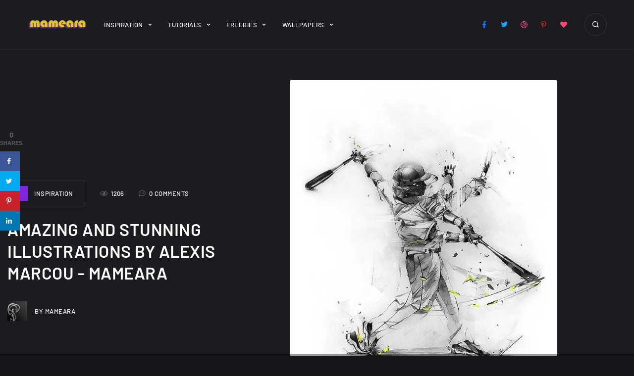

--- FILE ---
content_type: text/html; charset=UTF-8
request_url: https://mameara.com/amazing-and-stunning-illustrations-by-alexis-marcou/
body_size: 22474
content:
<!doctype html>
<!-- HTML -->
<html lang="en-US">

<!-- HEAD -->
<head>
    <meta charset="UTF-8"/>
    <meta name="viewport" content="width=device-width, initial-scale=1"/>
    <link rel="profile" href="https://gmpg.org/xfn/11"/>
    <meta name='robots' content='index, follow, max-image-preview:large, max-snippet:-1, max-video-preview:-1' />
	<style>img:is([sizes="auto" i], [sizes^="auto," i]) { contain-intrinsic-size: 3000px 1500px }</style>
	<!-- Hubbub v.1.31.0 https://morehubbub.com/ -->
<meta property="og:locale" content="en_US" />
<meta property="og:type" content="article" />
<meta property="og:title" content="Amazing And Stunning Illustrations by Alexis Marcou" />
<meta property="og:description" content="Amazing And Stunning Illustrations by London based illustrator Alexis Marcou Visit Source Continue Reading..." />
<meta property="og:url" content="https://mameara.com/amazing-and-stunning-illustrations-by-alexis-marcou/" />
<meta property="og:site_name" content="mameara" />
<meta property="og:updated_time" content="2014-07-05T15:41:26+00:00" />
<meta property="article:published_time" content="2014-07-05T15:41:26+00:00" />
<meta property="article:modified_time" content="2014-07-05T15:41:26+00:00" />
<meta name="twitter:card" content="summary_large_image" />
<meta name="twitter:title" content="Amazing And Stunning Illustrations by Alexis Marcou" />
<meta name="twitter:description" content="Amazing And Stunning Illustrations by London based illustrator Alexis Marcou Visit Source Continue Reading..." />
<meta property="og:image" content="https://mameara.com/wp-content/uploads/2014/07/MLB01.jpg" />
<meta name="twitter:image" content="https://mameara.com/wp-content/uploads/2014/07/MLB01.jpg" />
<meta property="og:image:width" content="700" />
<meta property="og:image:height" content="894" />
<meta property="article:author" content="www.facebook.com/mamearas" />
<meta name="twitter:creator" content="@twitter.com/mameara" />
<!-- Hubbub v.1.31.0 https://morehubbub.com/ -->

	<!-- This site is optimized with the Yoast SEO plugin v24.8.1 - https://yoast.com/wordpress/plugins/seo/ -->
	<title>Amazing And Stunning Illustrations by Alexis Marcou - mameara</title>
	<link rel="canonical" href="https://mameara.com/amazing-and-stunning-illustrations-by-alexis-marcou/" />
	<meta name="author" content="mameara" />
	<meta name="twitter:label1" content="Written by" />
	<meta name="twitter:data1" content="mameara" />
	<script type="application/ld+json" class="yoast-schema-graph">{"@context":"https://schema.org","@graph":[{"@type":"Article","@id":"https://mameara.com/amazing-and-stunning-illustrations-by-alexis-marcou/#article","isPartOf":{"@id":"https://mameara.com/amazing-and-stunning-illustrations-by-alexis-marcou/"},"author":{"name":"mameara","@id":"https://mameara.com/#/schema/person/cc4991d6d9ae0803f72132b6e6e0ab7f"},"headline":"Amazing And Stunning Illustrations by Alexis Marcou","datePublished":"2014-07-05T15:41:26+00:00","mainEntityOfPage":{"@id":"https://mameara.com/amazing-and-stunning-illustrations-by-alexis-marcou/"},"wordCount":19,"commentCount":0,"publisher":{"@id":"https://mameara.com/#organization"},"image":{"@id":"https://mameara.com/amazing-and-stunning-illustrations-by-alexis-marcou/#primaryimage"},"thumbnailUrl":"https://mameara.com/wp-content/uploads/2014/07/MLB01.jpg","keywords":["Art","illustration"],"articleSection":["Inspiration"],"inLanguage":"en-US","potentialAction":[{"@type":"CommentAction","name":"Comment","target":["https://mameara.com/amazing-and-stunning-illustrations-by-alexis-marcou/#respond"]}]},{"@type":"WebPage","@id":"https://mameara.com/amazing-and-stunning-illustrations-by-alexis-marcou/","url":"https://mameara.com/amazing-and-stunning-illustrations-by-alexis-marcou/","name":"Amazing And Stunning Illustrations by Alexis Marcou - mameara","isPartOf":{"@id":"https://mameara.com/#website"},"primaryImageOfPage":{"@id":"https://mameara.com/amazing-and-stunning-illustrations-by-alexis-marcou/#primaryimage"},"image":{"@id":"https://mameara.com/amazing-and-stunning-illustrations-by-alexis-marcou/#primaryimage"},"thumbnailUrl":"https://mameara.com/wp-content/uploads/2014/07/MLB01.jpg","datePublished":"2014-07-05T15:41:26+00:00","breadcrumb":{"@id":"https://mameara.com/amazing-and-stunning-illustrations-by-alexis-marcou/#breadcrumb"},"inLanguage":"en-US","potentialAction":[{"@type":"ReadAction","target":["https://mameara.com/amazing-and-stunning-illustrations-by-alexis-marcou/"]}]},{"@type":"ImageObject","inLanguage":"en-US","@id":"https://mameara.com/amazing-and-stunning-illustrations-by-alexis-marcou/#primaryimage","url":"https://mameara.com/wp-content/uploads/2014/07/MLB01.jpg","contentUrl":"https://mameara.com/wp-content/uploads/2014/07/MLB01.jpg","width":700,"height":894},{"@type":"BreadcrumbList","@id":"https://mameara.com/amazing-and-stunning-illustrations-by-alexis-marcou/#breadcrumb","itemListElement":[{"@type":"ListItem","position":1,"name":"Home","item":"https://mameara.com/"},{"@type":"ListItem","position":2,"name":"Amazing And Stunning Illustrations by Alexis Marcou"}]},{"@type":"WebSite","@id":"https://mameara.com/#website","url":"https://mameara.com/","name":"mameara","description":"Creativity and Design","publisher":{"@id":"https://mameara.com/#organization"},"potentialAction":[{"@type":"SearchAction","target":{"@type":"EntryPoint","urlTemplate":"https://mameara.com/?s={search_term_string}"},"query-input":{"@type":"PropertyValueSpecification","valueRequired":true,"valueName":"search_term_string"}}],"inLanguage":"en-US"},{"@type":"Organization","@id":"https://mameara.com/#organization","name":"mameara","url":"https://mameara.com/","logo":{"@type":"ImageObject","inLanguage":"en-US","@id":"https://mameara.com/#/schema/logo/image/","url":"https://mameara.com/wp-content/uploads/2018/03/mameara-1.png","contentUrl":"https://mameara.com/wp-content/uploads/2018/03/mameara-1.png","width":600,"height":109,"caption":"mameara"},"image":{"@id":"https://mameara.com/#/schema/logo/image/"},"sameAs":["https://www.facebook.com/mamearas","https://x.com/mameara","https://www.pinterest.com/mameara/"]},{"@type":"Person","@id":"https://mameara.com/#/schema/person/cc4991d6d9ae0803f72132b6e6e0ab7f","name":"mameara","image":{"@type":"ImageObject","inLanguage":"en-US","@id":"https://mameara.com/#/schema/person/image/","url":"https://secure.gravatar.com/avatar/08a421b6b80d2ac7780bf39ed7e61f7d722ab1f70a7a7f612bcf06274fcdf02c?s=96&r=g","contentUrl":"https://secure.gravatar.com/avatar/08a421b6b80d2ac7780bf39ed7e61f7d722ab1f70a7a7f612bcf06274fcdf02c?s=96&r=g","caption":"mameara"},"description":"Creative designer since 2003, Specialist in graphic and web design, also I have excellent experience in front end development.","sameAs":["http://www.mameara.com","www.facebook.com/mamearas","https://x.com/twitter.com/mameara"],"url":"https://mameara.com/author/mameara/"}]}</script>
	<!-- / Yoast SEO plugin. -->


<link rel='dns-prefetch' href='//www.googletagmanager.com' />
<link rel='dns-prefetch' href='//fonts.googleapis.com' />
<link rel="alternate" type="application/rss+xml" title="mameara &raquo; Feed" href="https://mameara.com/feed/" />
<link rel="alternate" type="application/rss+xml" title="mameara &raquo; Comments Feed" href="https://mameara.com/comments/feed/" />
<link rel="alternate" type="application/rss+xml" title="mameara &raquo; Amazing And Stunning Illustrations by Alexis Marcou Comments Feed" href="https://mameara.com/amazing-and-stunning-illustrations-by-alexis-marcou/feed/" />
<script type="text/javascript">
/* <![CDATA[ */
window._wpemojiSettings = {"baseUrl":"https:\/\/s.w.org\/images\/core\/emoji\/16.0.1\/72x72\/","ext":".png","svgUrl":"https:\/\/s.w.org\/images\/core\/emoji\/16.0.1\/svg\/","svgExt":".svg","source":{"concatemoji":"https:\/\/mameara.com\/wp-includes\/js\/wp-emoji-release.min.js?ver=6.8.3"}};
/*! This file is auto-generated */
!function(s,n){var o,i,e;function c(e){try{var t={supportTests:e,timestamp:(new Date).valueOf()};sessionStorage.setItem(o,JSON.stringify(t))}catch(e){}}function p(e,t,n){e.clearRect(0,0,e.canvas.width,e.canvas.height),e.fillText(t,0,0);var t=new Uint32Array(e.getImageData(0,0,e.canvas.width,e.canvas.height).data),a=(e.clearRect(0,0,e.canvas.width,e.canvas.height),e.fillText(n,0,0),new Uint32Array(e.getImageData(0,0,e.canvas.width,e.canvas.height).data));return t.every(function(e,t){return e===a[t]})}function u(e,t){e.clearRect(0,0,e.canvas.width,e.canvas.height),e.fillText(t,0,0);for(var n=e.getImageData(16,16,1,1),a=0;a<n.data.length;a++)if(0!==n.data[a])return!1;return!0}function f(e,t,n,a){switch(t){case"flag":return n(e,"\ud83c\udff3\ufe0f\u200d\u26a7\ufe0f","\ud83c\udff3\ufe0f\u200b\u26a7\ufe0f")?!1:!n(e,"\ud83c\udde8\ud83c\uddf6","\ud83c\udde8\u200b\ud83c\uddf6")&&!n(e,"\ud83c\udff4\udb40\udc67\udb40\udc62\udb40\udc65\udb40\udc6e\udb40\udc67\udb40\udc7f","\ud83c\udff4\u200b\udb40\udc67\u200b\udb40\udc62\u200b\udb40\udc65\u200b\udb40\udc6e\u200b\udb40\udc67\u200b\udb40\udc7f");case"emoji":return!a(e,"\ud83e\udedf")}return!1}function g(e,t,n,a){var r="undefined"!=typeof WorkerGlobalScope&&self instanceof WorkerGlobalScope?new OffscreenCanvas(300,150):s.createElement("canvas"),o=r.getContext("2d",{willReadFrequently:!0}),i=(o.textBaseline="top",o.font="600 32px Arial",{});return e.forEach(function(e){i[e]=t(o,e,n,a)}),i}function t(e){var t=s.createElement("script");t.src=e,t.defer=!0,s.head.appendChild(t)}"undefined"!=typeof Promise&&(o="wpEmojiSettingsSupports",i=["flag","emoji"],n.supports={everything:!0,everythingExceptFlag:!0},e=new Promise(function(e){s.addEventListener("DOMContentLoaded",e,{once:!0})}),new Promise(function(t){var n=function(){try{var e=JSON.parse(sessionStorage.getItem(o));if("object"==typeof e&&"number"==typeof e.timestamp&&(new Date).valueOf()<e.timestamp+604800&&"object"==typeof e.supportTests)return e.supportTests}catch(e){}return null}();if(!n){if("undefined"!=typeof Worker&&"undefined"!=typeof OffscreenCanvas&&"undefined"!=typeof URL&&URL.createObjectURL&&"undefined"!=typeof Blob)try{var e="postMessage("+g.toString()+"("+[JSON.stringify(i),f.toString(),p.toString(),u.toString()].join(",")+"));",a=new Blob([e],{type:"text/javascript"}),r=new Worker(URL.createObjectURL(a),{name:"wpTestEmojiSupports"});return void(r.onmessage=function(e){c(n=e.data),r.terminate(),t(n)})}catch(e){}c(n=g(i,f,p,u))}t(n)}).then(function(e){for(var t in e)n.supports[t]=e[t],n.supports.everything=n.supports.everything&&n.supports[t],"flag"!==t&&(n.supports.everythingExceptFlag=n.supports.everythingExceptFlag&&n.supports[t]);n.supports.everythingExceptFlag=n.supports.everythingExceptFlag&&!n.supports.flag,n.DOMReady=!1,n.readyCallback=function(){n.DOMReady=!0}}).then(function(){return e}).then(function(){var e;n.supports.everything||(n.readyCallback(),(e=n.source||{}).concatemoji?t(e.concatemoji):e.wpemoji&&e.twemoji&&(t(e.twemoji),t(e.wpemoji)))}))}((window,document),window._wpemojiSettings);
/* ]]> */
</script>
<style id='wp-emoji-styles-inline-css' type='text/css'>

	img.wp-smiley, img.emoji {
		display: inline !important;
		border: none !important;
		box-shadow: none !important;
		height: 1em !important;
		width: 1em !important;
		margin: 0 0.07em !important;
		vertical-align: -0.1em !important;
		background: none !important;
		padding: 0 !important;
	}
</style>
<link rel='stylesheet' id='wp-block-library-css' href='https://mameara.com/wp-includes/css/dist/block-library/style.min.css?ver=6.8.3' type='text/css' media='all' />
<style id='classic-theme-styles-inline-css' type='text/css'>
/*! This file is auto-generated */
.wp-block-button__link{color:#fff;background-color:#32373c;border-radius:9999px;box-shadow:none;text-decoration:none;padding:calc(.667em + 2px) calc(1.333em + 2px);font-size:1.125em}.wp-block-file__button{background:#32373c;color:#fff;text-decoration:none}
</style>
<style id='ce4wp-subscribe-style-inline-css' type='text/css'>
.wp-block-ce4wp-subscribe{max-width:840px;margin:0 auto}.wp-block-ce4wp-subscribe .title{margin-bottom:0}.wp-block-ce4wp-subscribe .subTitle{margin-top:0;font-size:0.8em}.wp-block-ce4wp-subscribe .disclaimer{margin-top:5px;font-size:0.8em}.wp-block-ce4wp-subscribe .disclaimer .disclaimer-label{margin-left:10px}.wp-block-ce4wp-subscribe .inputBlock{width:100%;margin-bottom:10px}.wp-block-ce4wp-subscribe .inputBlock input{width:100%}.wp-block-ce4wp-subscribe .inputBlock label{display:inline-block}.wp-block-ce4wp-subscribe .submit-button{margin-top:25px;display:block}.wp-block-ce4wp-subscribe .required-text{display:inline-block;margin:0;padding:0;margin-left:0.3em}.wp-block-ce4wp-subscribe .onSubmission{height:0;max-width:840px;margin:0 auto}.wp-block-ce4wp-subscribe .firstNameSummary .lastNameSummary{text-transform:capitalize}.wp-block-ce4wp-subscribe .ce4wp-inline-notification{display:flex;flex-direction:row;align-items:center;padding:13px 10px;width:100%;height:40px;border-style:solid;border-color:orange;border-width:1px;border-left-width:4px;border-radius:3px;background:rgba(255,133,15,0.1);flex:none;order:0;flex-grow:1;margin:0px 0px}.wp-block-ce4wp-subscribe .ce4wp-inline-warning-text{font-style:normal;font-weight:normal;font-size:16px;line-height:20px;display:flex;align-items:center;color:#571600;margin-left:9px}.wp-block-ce4wp-subscribe .ce4wp-inline-warning-icon{color:orange}.wp-block-ce4wp-subscribe .ce4wp-inline-warning-arrow{color:#571600;margin-left:auto}.wp-block-ce4wp-subscribe .ce4wp-banner-clickable{cursor:pointer}.ce4wp-link{cursor:pointer}

.no-flex{display:block}.sub-header{margin-bottom:1em}


</style>
<style id='global-styles-inline-css' type='text/css'>
:root{--wp--preset--aspect-ratio--square: 1;--wp--preset--aspect-ratio--4-3: 4/3;--wp--preset--aspect-ratio--3-4: 3/4;--wp--preset--aspect-ratio--3-2: 3/2;--wp--preset--aspect-ratio--2-3: 2/3;--wp--preset--aspect-ratio--16-9: 16/9;--wp--preset--aspect-ratio--9-16: 9/16;--wp--preset--color--black: #000000;--wp--preset--color--cyan-bluish-gray: #abb8c3;--wp--preset--color--white: #ffffff;--wp--preset--color--pale-pink: #f78da7;--wp--preset--color--vivid-red: #cf2e2e;--wp--preset--color--luminous-vivid-orange: #ff6900;--wp--preset--color--luminous-vivid-amber: #fcb900;--wp--preset--color--light-green-cyan: #7bdcb5;--wp--preset--color--vivid-green-cyan: #00d084;--wp--preset--color--pale-cyan-blue: #8ed1fc;--wp--preset--color--vivid-cyan-blue: #0693e3;--wp--preset--color--vivid-purple: #9b51e0;--wp--preset--gradient--vivid-cyan-blue-to-vivid-purple: linear-gradient(135deg,rgba(6,147,227,1) 0%,rgb(155,81,224) 100%);--wp--preset--gradient--light-green-cyan-to-vivid-green-cyan: linear-gradient(135deg,rgb(122,220,180) 0%,rgb(0,208,130) 100%);--wp--preset--gradient--luminous-vivid-amber-to-luminous-vivid-orange: linear-gradient(135deg,rgba(252,185,0,1) 0%,rgba(255,105,0,1) 100%);--wp--preset--gradient--luminous-vivid-orange-to-vivid-red: linear-gradient(135deg,rgba(255,105,0,1) 0%,rgb(207,46,46) 100%);--wp--preset--gradient--very-light-gray-to-cyan-bluish-gray: linear-gradient(135deg,rgb(238,238,238) 0%,rgb(169,184,195) 100%);--wp--preset--gradient--cool-to-warm-spectrum: linear-gradient(135deg,rgb(74,234,220) 0%,rgb(151,120,209) 20%,rgb(207,42,186) 40%,rgb(238,44,130) 60%,rgb(251,105,98) 80%,rgb(254,248,76) 100%);--wp--preset--gradient--blush-light-purple: linear-gradient(135deg,rgb(255,206,236) 0%,rgb(152,150,240) 100%);--wp--preset--gradient--blush-bordeaux: linear-gradient(135deg,rgb(254,205,165) 0%,rgb(254,45,45) 50%,rgb(107,0,62) 100%);--wp--preset--gradient--luminous-dusk: linear-gradient(135deg,rgb(255,203,112) 0%,rgb(199,81,192) 50%,rgb(65,88,208) 100%);--wp--preset--gradient--pale-ocean: linear-gradient(135deg,rgb(255,245,203) 0%,rgb(182,227,212) 50%,rgb(51,167,181) 100%);--wp--preset--gradient--electric-grass: linear-gradient(135deg,rgb(202,248,128) 0%,rgb(113,206,126) 100%);--wp--preset--gradient--midnight: linear-gradient(135deg,rgb(2,3,129) 0%,rgb(40,116,252) 100%);--wp--preset--font-size--small: 13px;--wp--preset--font-size--medium: 20px;--wp--preset--font-size--large: 36px;--wp--preset--font-size--x-large: 42px;--wp--preset--spacing--20: 0.44rem;--wp--preset--spacing--30: 0.67rem;--wp--preset--spacing--40: 1rem;--wp--preset--spacing--50: 1.5rem;--wp--preset--spacing--60: 2.25rem;--wp--preset--spacing--70: 3.38rem;--wp--preset--spacing--80: 5.06rem;--wp--preset--shadow--natural: 6px 6px 9px rgba(0, 0, 0, 0.2);--wp--preset--shadow--deep: 12px 12px 50px rgba(0, 0, 0, 0.4);--wp--preset--shadow--sharp: 6px 6px 0px rgba(0, 0, 0, 0.2);--wp--preset--shadow--outlined: 6px 6px 0px -3px rgba(255, 255, 255, 1), 6px 6px rgba(0, 0, 0, 1);--wp--preset--shadow--crisp: 6px 6px 0px rgba(0, 0, 0, 1);}:where(.is-layout-flex){gap: 0.5em;}:where(.is-layout-grid){gap: 0.5em;}body .is-layout-flex{display: flex;}.is-layout-flex{flex-wrap: wrap;align-items: center;}.is-layout-flex > :is(*, div){margin: 0;}body .is-layout-grid{display: grid;}.is-layout-grid > :is(*, div){margin: 0;}:where(.wp-block-columns.is-layout-flex){gap: 2em;}:where(.wp-block-columns.is-layout-grid){gap: 2em;}:where(.wp-block-post-template.is-layout-flex){gap: 1.25em;}:where(.wp-block-post-template.is-layout-grid){gap: 1.25em;}.has-black-color{color: var(--wp--preset--color--black) !important;}.has-cyan-bluish-gray-color{color: var(--wp--preset--color--cyan-bluish-gray) !important;}.has-white-color{color: var(--wp--preset--color--white) !important;}.has-pale-pink-color{color: var(--wp--preset--color--pale-pink) !important;}.has-vivid-red-color{color: var(--wp--preset--color--vivid-red) !important;}.has-luminous-vivid-orange-color{color: var(--wp--preset--color--luminous-vivid-orange) !important;}.has-luminous-vivid-amber-color{color: var(--wp--preset--color--luminous-vivid-amber) !important;}.has-light-green-cyan-color{color: var(--wp--preset--color--light-green-cyan) !important;}.has-vivid-green-cyan-color{color: var(--wp--preset--color--vivid-green-cyan) !important;}.has-pale-cyan-blue-color{color: var(--wp--preset--color--pale-cyan-blue) !important;}.has-vivid-cyan-blue-color{color: var(--wp--preset--color--vivid-cyan-blue) !important;}.has-vivid-purple-color{color: var(--wp--preset--color--vivid-purple) !important;}.has-black-background-color{background-color: var(--wp--preset--color--black) !important;}.has-cyan-bluish-gray-background-color{background-color: var(--wp--preset--color--cyan-bluish-gray) !important;}.has-white-background-color{background-color: var(--wp--preset--color--white) !important;}.has-pale-pink-background-color{background-color: var(--wp--preset--color--pale-pink) !important;}.has-vivid-red-background-color{background-color: var(--wp--preset--color--vivid-red) !important;}.has-luminous-vivid-orange-background-color{background-color: var(--wp--preset--color--luminous-vivid-orange) !important;}.has-luminous-vivid-amber-background-color{background-color: var(--wp--preset--color--luminous-vivid-amber) !important;}.has-light-green-cyan-background-color{background-color: var(--wp--preset--color--light-green-cyan) !important;}.has-vivid-green-cyan-background-color{background-color: var(--wp--preset--color--vivid-green-cyan) !important;}.has-pale-cyan-blue-background-color{background-color: var(--wp--preset--color--pale-cyan-blue) !important;}.has-vivid-cyan-blue-background-color{background-color: var(--wp--preset--color--vivid-cyan-blue) !important;}.has-vivid-purple-background-color{background-color: var(--wp--preset--color--vivid-purple) !important;}.has-black-border-color{border-color: var(--wp--preset--color--black) !important;}.has-cyan-bluish-gray-border-color{border-color: var(--wp--preset--color--cyan-bluish-gray) !important;}.has-white-border-color{border-color: var(--wp--preset--color--white) !important;}.has-pale-pink-border-color{border-color: var(--wp--preset--color--pale-pink) !important;}.has-vivid-red-border-color{border-color: var(--wp--preset--color--vivid-red) !important;}.has-luminous-vivid-orange-border-color{border-color: var(--wp--preset--color--luminous-vivid-orange) !important;}.has-luminous-vivid-amber-border-color{border-color: var(--wp--preset--color--luminous-vivid-amber) !important;}.has-light-green-cyan-border-color{border-color: var(--wp--preset--color--light-green-cyan) !important;}.has-vivid-green-cyan-border-color{border-color: var(--wp--preset--color--vivid-green-cyan) !important;}.has-pale-cyan-blue-border-color{border-color: var(--wp--preset--color--pale-cyan-blue) !important;}.has-vivid-cyan-blue-border-color{border-color: var(--wp--preset--color--vivid-cyan-blue) !important;}.has-vivid-purple-border-color{border-color: var(--wp--preset--color--vivid-purple) !important;}.has-vivid-cyan-blue-to-vivid-purple-gradient-background{background: var(--wp--preset--gradient--vivid-cyan-blue-to-vivid-purple) !important;}.has-light-green-cyan-to-vivid-green-cyan-gradient-background{background: var(--wp--preset--gradient--light-green-cyan-to-vivid-green-cyan) !important;}.has-luminous-vivid-amber-to-luminous-vivid-orange-gradient-background{background: var(--wp--preset--gradient--luminous-vivid-amber-to-luminous-vivid-orange) !important;}.has-luminous-vivid-orange-to-vivid-red-gradient-background{background: var(--wp--preset--gradient--luminous-vivid-orange-to-vivid-red) !important;}.has-very-light-gray-to-cyan-bluish-gray-gradient-background{background: var(--wp--preset--gradient--very-light-gray-to-cyan-bluish-gray) !important;}.has-cool-to-warm-spectrum-gradient-background{background: var(--wp--preset--gradient--cool-to-warm-spectrum) !important;}.has-blush-light-purple-gradient-background{background: var(--wp--preset--gradient--blush-light-purple) !important;}.has-blush-bordeaux-gradient-background{background: var(--wp--preset--gradient--blush-bordeaux) !important;}.has-luminous-dusk-gradient-background{background: var(--wp--preset--gradient--luminous-dusk) !important;}.has-pale-ocean-gradient-background{background: var(--wp--preset--gradient--pale-ocean) !important;}.has-electric-grass-gradient-background{background: var(--wp--preset--gradient--electric-grass) !important;}.has-midnight-gradient-background{background: var(--wp--preset--gradient--midnight) !important;}.has-small-font-size{font-size: var(--wp--preset--font-size--small) !important;}.has-medium-font-size{font-size: var(--wp--preset--font-size--medium) !important;}.has-large-font-size{font-size: var(--wp--preset--font-size--large) !important;}.has-x-large-font-size{font-size: var(--wp--preset--font-size--x-large) !important;}
:where(.wp-block-post-template.is-layout-flex){gap: 1.25em;}:where(.wp-block-post-template.is-layout-grid){gap: 1.25em;}
:where(.wp-block-columns.is-layout-flex){gap: 2em;}:where(.wp-block-columns.is-layout-grid){gap: 2em;}
:root :where(.wp-block-pullquote){font-size: 1.5em;line-height: 1.6;}
</style>
<link rel='stylesheet' id='contact-form-7-css' href='https://mameara.com/wp-content/plugins/contact-form-7/includes/css/styles.css?ver=6.1.4' type='text/css' media='all' />
<link rel='stylesheet' id='wpdm-fonticon-css' href='https://mameara.com/wp-content/plugins/download-manager/assets/wpdm-iconfont/css/wpdm-icons.css?ver=6.8.3' type='text/css' media='all' />
<link rel='stylesheet' id='wpdm-front-css' href='https://mameara.com/wp-content/plugins/download-manager/assets/css/front.min.css?ver=3.3.46' type='text/css' media='all' />
<link rel='stylesheet' id='wpdm-front-dark-css' href='https://mameara.com/wp-content/plugins/download-manager/assets/css/front-dark.min.css?ver=3.3.46' type='text/css' media='all' />
<link rel='stylesheet' id='swiper-slider-css' href='https://mameara.com/wp-content/plugins/jkd-wp-melady-core//assets/css/swiper-slider.min.css?ver=6.8.3' type='text/css' media='all' />
<link rel='stylesheet' id='modal-video-css' href='https://mameara.com/wp-content/plugins/jkd-wp-melady-core//assets/css/modal-video.min.css?ver=6.8.3' type='text/css' media='all' />
<link rel='stylesheet' id='jkd-core-css' href='https://mameara.com/wp-content/plugins/jkd-wp-melady-core//assets/css/main.css?ver=6.8.3' type='text/css' media='all' />
<link rel='stylesheet' id='dpsp-frontend-style-pro-css' href='https://mameara.com/wp-content/plugins/social-pug/assets/dist/style-frontend-pro.css?ver=1.31.0' type='text/css' media='all' />
<style id='dpsp-frontend-style-pro-inline-css' type='text/css'>

				@media screen and ( max-width : 720px ) {
					.dpsp-content-wrapper.dpsp-hide-on-mobile,
					.dpsp-share-text.dpsp-hide-on-mobile,
					.dpsp-content-wrapper .dpsp-network-label {
						display: none;
					}
					.dpsp-has-spacing .dpsp-networks-btns-wrapper li {
						margin:0 2% 10px 0;
					}
					.dpsp-network-btn.dpsp-has-label:not(.dpsp-has-count) {
						max-height: 40px;
						padding: 0;
						justify-content: center;
					}
					.dpsp-content-wrapper.dpsp-size-small .dpsp-network-btn.dpsp-has-label:not(.dpsp-has-count){
						max-height: 32px;
					}
					.dpsp-content-wrapper.dpsp-size-large .dpsp-network-btn.dpsp-has-label:not(.dpsp-has-count){
						max-height: 46px;
					}
				}
			
			@media screen and ( max-width : 720px ) {
				aside#dpsp-floating-sidebar.dpsp-hide-on-mobile.opened {
					display: none;
				}
			}
			
</style>
<link rel='stylesheet' id='usp_style-css' href='https://mameara.com/wp-content/plugins/user-submitted-posts/resources/usp.css?ver=20260113' type='text/css' media='all' />
<link rel='stylesheet' id='parent-style-css' href='https://mameara.com/wp-content/themes/melady/style.css?ver=6.8.3' type='text/css' media='all' />
<link rel='stylesheet' id='icofont-css' href='https://mameara.com/wp-content/themes/melady/assets/css/icofont.min.css?ver=6.8.3' type='text/css' media='all' />
<link rel='stylesheet' id='melady-main-css' href='https://mameara.com/wp-content/themes/melady/assets/css/main.css?ver=6.8.3' type='text/css' media='all' />
<style id='melady-main-inline-css' type='text/css'>

		:root {
			--primary-font: Barlow;
			--secondary-font: Roboto;
			
            --primary-color: #7f5af0;
            --heading-color: #ffffff;
            --secondary-color: #ffffff;
            --text-color: #94a1b2;
            
            --text-font-size: 16px;
            --text-font-weight: 400;
            --text-font-line-height: 1.9;
            --heading-font-weight: 600;
            --heading-font-line-height: 1.3;
            
            --h1-font-size: 3.21rem;
            --h1-font-size-xl: 2.918rem;
            --h1-font-size-lg: 2.653rem;
            --h1-font-size-md: 2.312rem;
            --h1-font-size-sm: 2.312rem;
            
            --h2-font-size: 2.653rem;
            --h2-font-size-xl: 2.312rem;
            --h2-font-size-lg: 2.192rem;
            --h2-font-size-md: 1.993rem;
            --h2-font-size-sm: 1.993rem;
            
            --h3-font-size: 2.192rem;
            --h3-font-size-xl: 1.993rem;
            --h3-font-size-lg: 1.812rem;
            --h3-font-size-md: 1.647rem;
            --h3-font-size-sm: 1.647rem;
            
            --h4-font-size: 1.812rem;
            --h4-font-size-xl: 1.647rem;
            --h4-font-size-lg: 1.497rem;
            --h4-font-size-md: 1.45rem;
            --h4-font-size-sm: 1.45rem;
            
            --h5-font-size: 1.333rem;
            --h5-font-size-xl: 1.333rem;
            --h5-font-size-lg: 1.333rem;
            --h5-font-size-md: 1.333rem;
            --h5-font-size-sm: 1.333rem;
            
            --h6-font-size: 1.125rem;
            --h6-font-size-xl: 1.125rem;
            --h6-font-size-lg: 1.125rem;
            --h6-font-size-md: 1.125rem;
            --h6-font-size-sm: 1.125rem;
		}
</style>
<link rel='stylesheet' id='melady-fonts-css' href='https://fonts.googleapis.com/css?display=swap&family=Barlow%3A100%2C300%2C300i%2C400%2C400i%2C500%2C500i%2C600%2C600i%2C700%2C700i%2C800%2C800i%7CRoboto%3A100%2C300%2C300i%2C400%2C400i%2C500%2C500i%2C600%2C600i%2C700%2C700i%2C800%2C800i&#038;subset=latin%2Clatin-ext&#038;ver=6.8.3' type='text/css' media='all' />
<script type="text/javascript" src="https://mameara.com/wp-includes/js/jquery/jquery.min.js?ver=3.7.1" id="jquery-core-js"></script>
<script type="text/javascript" src="https://mameara.com/wp-includes/js/jquery/jquery-migrate.min.js?ver=3.4.1" id="jquery-migrate-js"></script>
<script type="text/javascript" src="https://mameara.com/wp-content/plugins/download-manager/assets/js/wpdm.min.js?ver=6.8.3" id="wpdm-frontend-js-js"></script>
<script type="text/javascript" id="wpdm-frontjs-js-extra">
/* <![CDATA[ */
var wpdm_url = {"home":"https:\/\/mameara.com\/","site":"https:\/\/mameara.com\/","ajax":"https:\/\/mameara.com\/wp-admin\/admin-ajax.php"};
var wpdm_js = {"spinner":"<i class=\"wpdm-icon wpdm-sun wpdm-spin\"><\/i>","client_id":"08d7a9f13d32ee6e540fa4869a9248c4"};
var wpdm_strings = {"pass_var":"Password Verified!","pass_var_q":"Please click following button to start download.","start_dl":"Start Download"};
/* ]]> */
</script>
<script type="text/javascript" src="https://mameara.com/wp-content/plugins/download-manager/assets/js/front.min.js?ver=3.3.46" id="wpdm-frontjs-js"></script>
<script type="text/javascript" src="https://mameara.com/wp-includes/js/imagesloaded.min.js?ver=5.0.0" id="imagesloaded-js"></script>
<script type="text/javascript" src="https://mameara.com/wp-content/plugins/jkd-wp-melady-core//assets/js/swiper-slider.min.js?ver=1.1.0" id="swiper-slider-js"></script>
<script type="text/javascript" src="https://mameara.com/wp-content/plugins/jkd-wp-melady-core//assets/js/jquery-draggable.min.js?ver=1.1.0" id="jquery-draggable-js"></script>
<script type="text/javascript" src="https://mameara.com/wp-content/plugins/jkd-wp-melady-core//assets/js/countdown.min.js?ver=1.1.0" id="countdown-js"></script>
<script type="text/javascript" src="https://mameara.com/wp-content/plugins/jkd-wp-melady-core//assets/js/jarallax.min.js?ver=1.1.0" id="jarallax-js"></script>
<script type="text/javascript" src="https://mameara.com/wp-content/plugins/jkd-wp-melady-core//assets/js/sticky-sidebar.min.js?ver=1.1.0" id="sticky-js"></script>
<script type="text/javascript" src="https://mameara.com/wp-content/plugins/jkd-wp-melady-core//assets/js/isotope.min.js?ver=1.1.0" id="isotope-js"></script>
<script type="text/javascript" src="https://mameara.com/wp-content/plugins/user-submitted-posts/resources/jquery.cookie.js?ver=20260113" id="usp_cookie-js"></script>
<script type="text/javascript" src="https://mameara.com/wp-content/plugins/user-submitted-posts/resources/jquery.parsley.min.js?ver=20260113" id="usp_parsley-js"></script>
<script type="text/javascript" id="usp_core-js-before">
/* <![CDATA[ */
var usp_custom_field = "usp_custom_field"; var usp_custom_field_2 = ""; var usp_custom_checkbox = ""; var usp_case_sensitivity = "false"; var usp_min_images = 1; var usp_max_images = 1; var usp_parsley_error = "Incorrect response."; var usp_multiple_cats = 0; var usp_existing_tags = 0; var usp_recaptcha_disp = "hide"; var usp_recaptcha_vers = 2; var usp_recaptcha_key = ""; var challenge_nonce = "d1d5e2b27e"; var ajax_url = "https:\/\/mameara.com\/wp-admin\/admin-ajax.php"; 
/* ]]> */
</script>
<script type="text/javascript" src="https://mameara.com/wp-content/plugins/user-submitted-posts/resources/jquery.usp.core.js?ver=20260113" id="usp_core-js"></script>

<!-- Google tag (gtag.js) snippet added by Site Kit -->
<!-- Google Analytics snippet added by Site Kit -->
<script type="text/javascript" src="https://www.googletagmanager.com/gtag/js?id=G-RC55XHFPJ3" id="google_gtagjs-js" async></script>
<script type="text/javascript" id="google_gtagjs-js-after">
/* <![CDATA[ */
window.dataLayer = window.dataLayer || [];function gtag(){dataLayer.push(arguments);}
gtag("set","linker",{"domains":["mameara.com"]});
gtag("js", new Date());
gtag("set", "developer_id.dZTNiMT", true);
gtag("config", "G-RC55XHFPJ3");
/* ]]> */
</script>
<link rel="https://api.w.org/" href="https://mameara.com/wp-json/" /><link rel="alternate" title="JSON" type="application/json" href="https://mameara.com/wp-json/wp/v2/posts/22605" /><link rel="EditURI" type="application/rsd+xml" title="RSD" href="https://mameara.com/xmlrpc.php?rsd" />
<meta name="generator" content="WordPress 6.8.3" />
<link rel='shortlink' href='https://mameara.com/?p=22605' />
<link rel="alternate" title="oEmbed (JSON)" type="application/json+oembed" href="https://mameara.com/wp-json/oembed/1.0/embed?url=https%3A%2F%2Fmameara.com%2Famazing-and-stunning-illustrations-by-alexis-marcou%2F" />
<link rel="alternate" title="oEmbed (XML)" type="text/xml+oembed" href="https://mameara.com/wp-json/oembed/1.0/embed?url=https%3A%2F%2Fmameara.com%2Famazing-and-stunning-illustrations-by-alexis-marcou%2F&#038;format=xml" />
<!-- start Simple Custom CSS and JS -->
<style type="text/css">
/* Add your CSS code here.

For example:
.example {
    color: red;
}

For brushing up on your CSS knowledge, check out http://www.w3schools.com/css/css_syntax.asp

End of comment */

.main-content p {
    margin: 0 0 20px;
}

.main-content ul, .main-content ol {
	margin-left: 40px;
    margin-bottom: 20px;
}

.main-content a {
	color:#d9d9d9;
}

.comment-subscription-form {
  width: 100%
}

</style>
<!-- end Simple Custom CSS and JS -->
<meta name="generator" content="Site Kit by Google 1.170.0" />
<!-- Google AdSense meta tags added by Site Kit -->
<meta name="google-adsense-platform-account" content="ca-host-pub-2644536267352236">
<meta name="google-adsense-platform-domain" content="sitekit.withgoogle.com">
<!-- End Google AdSense meta tags added by Site Kit -->
<meta name="generator" content="Elementor 3.34.2; features: additional_custom_breakpoints; settings: css_print_method-external, google_font-enabled, font_display-auto">

        <meta name="viewport" content="width=device-width, initial-scale=1, maximum-scale=1">
        <meta http-equiv="x-ua-compatible" content="ie=edge">
        <meta name="apple-mobile-web-app-capable" content="yes"/>
        <meta name="mobile-web-app-capable" content="yes">
        <meta name="apple-mobile-web-app-status-bar-style" content="black-transcluent">
        <meta name="format-detection" content="telephone=no">
        <meta name="apple-mobile-web-app-title" content="mameara">

        <link rel="pingback" href="https://mameara.com/xmlrpc.php">			<style>
				.e-con.e-parent:nth-of-type(n+4):not(.e-lazyloaded):not(.e-no-lazyload),
				.e-con.e-parent:nth-of-type(n+4):not(.e-lazyloaded):not(.e-no-lazyload) * {
					background-image: none !important;
				}
				@media screen and (max-height: 1024px) {
					.e-con.e-parent:nth-of-type(n+3):not(.e-lazyloaded):not(.e-no-lazyload),
					.e-con.e-parent:nth-of-type(n+3):not(.e-lazyloaded):not(.e-no-lazyload) * {
						background-image: none !important;
					}
				}
				@media screen and (max-height: 640px) {
					.e-con.e-parent:nth-of-type(n+2):not(.e-lazyloaded):not(.e-no-lazyload),
					.e-con.e-parent:nth-of-type(n+2):not(.e-lazyloaded):not(.e-no-lazyload) * {
						background-image: none !important;
					}
				}
			</style>
			<link rel="icon" href="https://mameara.com/wp-content/uploads/2018/03/cropped-favicon-1-32x32.png" sizes="32x32" />
<link rel="icon" href="https://mameara.com/wp-content/uploads/2018/03/cropped-favicon-1-192x192.png" sizes="192x192" />
<link rel="apple-touch-icon" href="https://mameara.com/wp-content/uploads/2018/03/cropped-favicon-1-180x180.png" />
<meta name="msapplication-TileImage" content="https://mameara.com/wp-content/uploads/2018/03/cropped-favicon-1-270x270.png" />
		<style type="text/css" id="wp-custom-css">
			body {
    font-size: 16px;
		line-height: 1.6;
}

p {
    margin: 0 0 10px;
}

.main-content .wp-block-image img{
	margin: 20px 0px;
}

.navigation-type-3 .random-posts-panel .post {
	flex-basis: 100%;
}

.menu-wrapper {
	content-visibility: auto;
}

content-visibility-auto {
	content-visibility: auto;
}		</style>
		<meta name="generator" content="WordPress Download Manager 3.3.46" />
                <style>
        /* WPDM Link Template Styles */        </style>
                <style>

            :root {
                --color-primary: #4a8eff;
                --color-primary-rgb: 74, 142, 255;
                --color-primary-hover: #4a8eff;
                --color-primary-active: #4a8eff;
                --clr-sec: #6c757d;
                --clr-sec-rgb: 108, 117, 125;
                --clr-sec-hover: #6c757d;
                --clr-sec-active: #6c757d;
                --color-secondary: #6c757d;
                --color-secondary-rgb: 108, 117, 125;
                --color-secondary-hover: #6c757d;
                --color-secondary-active: #6c757d;
                --color-success: #18ce0f;
                --color-success-rgb: 24, 206, 15;
                --color-success-hover: #18ce0f;
                --color-success-active: #18ce0f;
                --color-info: #2CA8FF;
                --color-info-rgb: 44, 168, 255;
                --color-info-hover: #2CA8FF;
                --color-info-active: #2CA8FF;
                --color-warning: #FFB236;
                --color-warning-rgb: 255, 178, 54;
                --color-warning-hover: #FFB236;
                --color-warning-active: #FFB236;
                --color-danger: #ff5062;
                --color-danger-rgb: 255, 80, 98;
                --color-danger-hover: #ff5062;
                --color-danger-active: #ff5062;
                --color-green: #30b570;
                --color-blue: #0073ff;
                --color-purple: #8557D3;
                --color-red: #ff5062;
                --color-muted: rgba(69, 89, 122, 0.6);
                --wpdm-font: "Sen", -apple-system, BlinkMacSystemFont, "Segoe UI", Roboto, Helvetica, Arial, sans-serif, "Apple Color Emoji", "Segoe UI Emoji", "Segoe UI Symbol";
            }

            .wpdm-download-link.btn.btn-primary.btn-lg {
                border-radius: 4px;
            }


        </style>
        </head>
<!-- /HEAD -->

<!-- BODY -->
<body class="wp-singular post-template-default single single-post postid-22605 single-format-standard wp-custom-logo wp-theme-melady wp-child-theme-melady-child elementor-default elementor-kit-40292">


<!-- PAGE WRAPPER -->
<main class="page-wrapper">
            
<div class="page-loader-overlay">

</div>


        		<div data-elementor-type="header" data-elementor-id="40362" class="elementor elementor-40362">
						<section class="elementor-section elementor-top-section elementor-element elementor-element-95e6a99 elementor-section-full_width elementor-section-height-default elementor-section-height-default" data-id="95e6a99" data-element_type="section">
						<div class="elementor-container elementor-column-gap-no">
					<div class="elementor-column elementor-col-100 elementor-top-column elementor-element elementor-element-31335f7" data-id="31335f7" data-element_type="column">
			<div class="elementor-widget-wrap elementor-element-populated">
						<div class="elementor-element elementor-element-365aeb2 elementor-widget elementor-widget-ks-navigation" data-id="365aeb2" data-element_type="widget" data-widget_type="ks-navigation.default">
				<div class="elementor-widget-container">
					        <nav class="navigation-mobile">
            <div class="inner-wrapper">
                <!-- Logotype -->
                                                    <div class="logotype-wrapper">
                        <a href="https://mameara.com/">
                            <img width="600" height="109" src="https://mameara.com/wp-content/webp-express/webp-images/uploads/2018/03/mameara-1.png.webp" class="attachment-large size-large" alt="mameara" decoding="async" srcset="https://mameara.com/wp-content/webp-express/webp-images/uploads/2018/03/mameara-1.png.webp 600w,  https://mameara.com/wp-content/webp-express/webp-images/uploads/2018/03/mameara-1-110x20.png.webp 110w,  https://mameara.com/wp-content/webp-express/webp-images/uploads/2018/03/mameara-1-420x76.png.webp 420w" sizes="(max-width: 600px) 100vw, 600px" title="mameara" />                        </a>
                    </div>
                                <div class="navigation-side">
                    <div class="search-form-toggle toggle-button">
                        <i class="icofont-search-1"></i>
                    </div>
                    <div class="menu-toggle-wrapper">
                        <div class="menu-toggle toggle-button">
                            <i class="icofont-navigation-menu"></i>
                        </div>
                    </div>
                </div>
            </div>

            <div class="search-form-wrapper">
                <div class="search-form">
                    <div class="form-wrapper">
                        
<!-- Search Form -->
<div class="search-form">
    <form role="search"
          method="get"
          action="https://mameara.com/">
        <!-- Search Field -->
        <input type="search" class="search-field"
               placeholder="Enter some keywords..."
               value="" name="s"
               title="Enter some keywords...">
        <!-- Submit Button -->
        <button type="submit" class="search-submit">
            <i class="icofont-search-1"></i>
        </button>
    </form>
    <!-- Close Form Button -->
    <div class="close-form-toggle">
        <i class="icofont-close"></i>
    </div>
</div>
                        <div class="search-form-close">
                            <i class="icofont-close"></i>
                        </div>
                    </div>
                </div>
            </div>
            <!-- Menu list -->
            <div class="menu-list-wrapper">
                <div class="menu-toggle-close">
                    <i class="icofont-close"></i>
                </div>
                <div class="menu-list">
                                                                                                                            <ul id="menu-secondry" class="menu-list"><li id="menu-item-41044" class="menu-item menu-item-type-custom menu-item-object-custom menu-item-has-children menu-item-41044"><a href="/category/inspiration">Inspiration<i class="menu-item-icon icofont-simple-down"></i></a>
<ul class="sub-menu">
<li class='menu-item menu-item-back'><a href='#'><i class='icofont-simple-left'></i><span>go back</span></a></li>	<li id="menu-item-41045" class="menu-item menu-item-type-custom menu-item-object-custom menu-item-41045 menu-item-has-megamenu"><a href="/category/typography/">Typography</a></li>
	<li id="menu-item-41046" class="menu-item menu-item-type-custom menu-item-object-custom menu-item-41046 menu-item-has-megamenu"><a href="/category/logos">Logos</a></li>
</ul>
</li>
<li id="menu-item-41049" class="menu-item menu-item-type-custom menu-item-object-custom menu-item-has-children menu-item-41049"><a href="/category/tutorials/">Tutorials<i class="menu-item-icon icofont-simple-down"></i></a>
<ul class="sub-menu">
<li class='menu-item menu-item-back'><a href='#'><i class='icofont-simple-left'></i><span>go back</span></a></li>	<li id="menu-item-41050" class="menu-item menu-item-type-custom menu-item-object-custom menu-item-41050"><a href="/category/illustrator/">Illustrator</a></li>
	<li id="menu-item-41051" class="menu-item menu-item-type-custom menu-item-object-custom menu-item-41051"><a href="/category/photoshop/">Photoshop</a></li>
</ul>
</li>
<li id="menu-item-41052" class="menu-item menu-item-type-custom menu-item-object-custom menu-item-has-children menu-item-41052"><a href="/category/freebies/">Freebies<i class="menu-item-icon icofont-simple-down"></i></a>
<ul class="sub-menu">
<li class='menu-item menu-item-back'><a href='#'><i class='icofont-simple-left'></i><span>go back</span></a></li>	<li id="menu-item-41053" class="menu-item menu-item-type-custom menu-item-object-custom menu-item-41053"><a href="/category/fonts/">Fonts</a></li>
	<li id="menu-item-41054" class="menu-item menu-item-type-custom menu-item-object-custom menu-item-41054"><a href="/category/brushes/">Brushes</a></li>
	<li id="menu-item-41055" class="menu-item menu-item-type-custom menu-item-object-custom menu-item-41055"><a href="/category/freebies/textures-freebies/">Textures</a></li>
	<li id="menu-item-41056" class="menu-item menu-item-type-custom menu-item-object-custom menu-item-41056"><a href="/category/freebies/free-icons/">Icons</a></li>
	<li id="menu-item-41057" class="menu-item menu-item-type-custom menu-item-object-custom menu-item-41057"><a href="/category/vector">Vector</a></li>
	<li id="menu-item-41058" class="menu-item menu-item-type-custom menu-item-object-custom menu-item-41058"><a href="/category/web-elements">Web Elements</a></li>
</ul>
</li>
<li id="menu-item-1291" class="menu-item menu-item-type-taxonomy menu-item-object-category menu-item-1291"><a href="https://mameara.com/category/wallpapers/">Wallpapers<i class="menu-item-icon icofont-simple-down"></i></a><ul class="sub-menu category-sub-menu"><li class='post menu-item menu-item-back'><a href='#'><i class='icofont-simple-left'></i><span>go back</span></a></li><li class="post"><div class="post-thumbnail-wrapper"><div class="image-overlay" style="background-image: url(https://mameara.com/wp-content/webp-express/webp-images/uploads/2012/09/15-wallpaper-150x150.jpg.webp)"></div><a class="link-overlay" href="https://mameara.com/a-showcase-of-beautiful-minimalist-desktop-wallpapers/"></a></div><div class="post-content-wrapper"><div class="post-content"><a href="https://mameara.com/a-showcase-of-beautiful-minimalist-desktop-wallpapers/"><h6 class="post-title selected-color-hover">A Showcase of Beautiful, Minimalist...</h6></a></div><div class="meta-wrapper"><span>12, September</span></div></div></li><li class="post"><div class="post-thumbnail-wrapper"><div class="image-overlay" style="background-image: url(https://mameara.com/wp-content/webp-express/webp-images/uploads/2012/03/The_Parrot_by_termapix-150x150.png.webp)"></div><a class="link-overlay" href="https://mameara.com/amazing-high-resolution-wallpapers-3/"></a></div><div class="post-content-wrapper"><div class="post-content"><a href="https://mameara.com/amazing-high-resolution-wallpapers-3/"><h6 class="post-title selected-color-hover">Amazing high resolution wallpapers #3</h6></a></div><div class="meta-wrapper"><span>21, March</span></div></div></li><li class="post"><div class="post-thumbnail-wrapper"><div class="image-overlay" style="background-image: url(https://mameara.com/wp-content/webp-express/webp-images/uploads/2011/08/1-150x150.jpg.webp)"></div><a class="link-overlay" href="https://mameara.com/22-amazing-high-resolution-wallpapers-for-ramadan/"></a></div><div class="post-content-wrapper"><div class="post-content"><a href="https://mameara.com/22-amazing-high-resolution-wallpapers-for-ramadan/"><h6 class="post-title selected-color-hover">22 Amazing high resolution wallpapers...</h6></a></div><div class="meta-wrapper"><span>14, August</span></div></div></li><li class="post"><div class="post-thumbnail-wrapper"><div class="image-overlay" style="background-image: url(https://mameara.com/wp-content/webp-express/webp-images/uploads/2010/11/the-city-wallpaper-150x150.jpg.webp)"></div><a class="link-overlay" href="https://mameara.com/amazing-high-resolution-wallpapers-2/"></a></div><div class="post-content-wrapper"><div class="post-content"><a href="https://mameara.com/amazing-high-resolution-wallpapers-2/"><h6 class="post-title selected-color-hover">Amazing high resolution wallpapers #2</h6></a></div><div class="meta-wrapper"><span>10, November</span></div></div></li><li class="post"><div class="post-thumbnail-wrapper"><div class="image-overlay" style="background-image: url(https://mameara.com/wp-content/webp-express/webp-images/uploads/2010/09/Jungle-2.0-Wallpaper-150x150.jpg.webp)"></div><a class="link-overlay" href="https://mameara.com/amazing-high-resolution-wallpapers/"></a></div><div class="post-content-wrapper"><div class="post-content"><a href="https://mameara.com/amazing-high-resolution-wallpapers/"><h6 class="post-title selected-color-hover">Amazing high resolution wallpapers</h6></a></div><div class="meta-wrapper"><span>02, September</span></div></div></li></ul></li>
</ul>                                    </div>
            </div>
        </nav>
                        <nav class="navigation navigation-type-2">
            <div class="container">
                <div class="inner-wrapper">
                    <!-- Logotype -->
                                                                <div class="logotype-wrapper">
                            <a href="https://mameara.com/">
                                <img width="600" height="109" src="https://mameara.com/wp-content/webp-express/webp-images/uploads/2018/03/mameara-1.png.webp" class="attachment-large size-large" alt="mameara" decoding="async" srcset="https://mameara.com/wp-content/webp-express/webp-images/uploads/2018/03/mameara-1.png.webp 600w,  https://mameara.com/wp-content/webp-express/webp-images/uploads/2018/03/mameara-1-110x20.png.webp 110w,  https://mameara.com/wp-content/webp-express/webp-images/uploads/2018/03/mameara-1-420x76.png.webp 420w" sizes="(max-width: 600px) 100vw, 600px" title="mameara" />                            </a>
                        </div>
                                        <div class="menu-side-wrapper">
                        <div class="menu-list-wrapper">
                                                                                                                                            <ul id="menu-secondry-1" class="menu-list"><li class="menu-item menu-item-type-custom menu-item-object-custom menu-item-has-children menu-item-41044"><a href="/category/inspiration">Inspiration<i class="menu-item-icon icofont-simple-down"></i></a>
<ul class="sub-menu">
	<li class="menu-item menu-item-type-custom menu-item-object-custom menu-item-41045 menu-item-has-megamenu"><a href="/category/typography/">Typography</a></li>
	<li class="menu-item menu-item-type-custom menu-item-object-custom menu-item-41046 menu-item-has-megamenu"><a href="/category/logos">Logos</a></li>
</ul>
</li>
<li class="menu-item menu-item-type-custom menu-item-object-custom menu-item-has-children menu-item-41049"><a href="/category/tutorials/">Tutorials<i class="menu-item-icon icofont-simple-down"></i></a>
<ul class="sub-menu">
	<li class="menu-item menu-item-type-custom menu-item-object-custom menu-item-41050"><a href="/category/illustrator/">Illustrator</a></li>
	<li class="menu-item menu-item-type-custom menu-item-object-custom menu-item-41051"><a href="/category/photoshop/">Photoshop</a></li>
</ul>
</li>
<li class="menu-item menu-item-type-custom menu-item-object-custom menu-item-has-children menu-item-41052"><a href="/category/freebies/">Freebies<i class="menu-item-icon icofont-simple-down"></i></a>
<ul class="sub-menu">
	<li class="menu-item menu-item-type-custom menu-item-object-custom menu-item-41053"><a href="/category/fonts/">Fonts</a></li>
	<li class="menu-item menu-item-type-custom menu-item-object-custom menu-item-41054"><a href="/category/brushes/">Brushes</a></li>
	<li class="menu-item menu-item-type-custom menu-item-object-custom menu-item-41055"><a href="/category/freebies/textures-freebies/">Textures</a></li>
	<li class="menu-item menu-item-type-custom menu-item-object-custom menu-item-41056"><a href="/category/freebies/free-icons/">Icons</a></li>
	<li class="menu-item menu-item-type-custom menu-item-object-custom menu-item-41057"><a href="/category/vector">Vector</a></li>
	<li class="menu-item menu-item-type-custom menu-item-object-custom menu-item-41058"><a href="/category/web-elements">Web Elements</a></li>
</ul>
</li>
<li class="menu-item menu-item-type-taxonomy menu-item-object-category menu-item-1291"><a href="https://mameara.com/category/wallpapers/">Wallpapers<i class="menu-item-icon icofont-simple-down"></i></a><ul class="sub-menu category-sub-menu"><li class="post"><div class="post-thumbnail-wrapper"><div class="image-overlay" style="background-image: url(https://mameara.com/wp-content/webp-express/webp-images/uploads/2012/09/15-wallpaper-150x150.jpg.webp)"></div><a class="link-overlay" href="https://mameara.com/a-showcase-of-beautiful-minimalist-desktop-wallpapers/"></a></div><div class="post-content-wrapper"><div class="post-content"><a href="https://mameara.com/a-showcase-of-beautiful-minimalist-desktop-wallpapers/"><h6 class="post-title selected-color-hover">A Showcase of Beautiful, Minimalist...</h6></a></div><div class="meta-wrapper"><span>12, September</span></div></div></li><li class="post"><div class="post-thumbnail-wrapper"><div class="image-overlay" style="background-image: url(https://mameara.com/wp-content/webp-express/webp-images/uploads/2012/03/The_Parrot_by_termapix-150x150.png.webp)"></div><a class="link-overlay" href="https://mameara.com/amazing-high-resolution-wallpapers-3/"></a></div><div class="post-content-wrapper"><div class="post-content"><a href="https://mameara.com/amazing-high-resolution-wallpapers-3/"><h6 class="post-title selected-color-hover">Amazing high resolution wallpapers #3</h6></a></div><div class="meta-wrapper"><span>21, March</span></div></div></li><li class="post"><div class="post-thumbnail-wrapper"><div class="image-overlay" style="background-image: url(https://mameara.com/wp-content/webp-express/webp-images/uploads/2011/08/1-150x150.jpg.webp)"></div><a class="link-overlay" href="https://mameara.com/22-amazing-high-resolution-wallpapers-for-ramadan/"></a></div><div class="post-content-wrapper"><div class="post-content"><a href="https://mameara.com/22-amazing-high-resolution-wallpapers-for-ramadan/"><h6 class="post-title selected-color-hover">22 Amazing high resolution wallpapers...</h6></a></div><div class="meta-wrapper"><span>14, August</span></div></div></li><li class="post"><div class="post-thumbnail-wrapper"><div class="image-overlay" style="background-image: url(https://mameara.com/wp-content/webp-express/webp-images/uploads/2010/11/the-city-wallpaper-150x150.jpg.webp)"></div><a class="link-overlay" href="https://mameara.com/amazing-high-resolution-wallpapers-2/"></a></div><div class="post-content-wrapper"><div class="post-content"><a href="https://mameara.com/amazing-high-resolution-wallpapers-2/"><h6 class="post-title selected-color-hover">Amazing high resolution wallpapers #2</h6></a></div><div class="meta-wrapper"><span>10, November</span></div></div></li><li class="post"><div class="post-thumbnail-wrapper"><div class="image-overlay" style="background-image: url(https://mameara.com/wp-content/webp-express/webp-images/uploads/2010/09/Jungle-2.0-Wallpaper-150x150.jpg.webp)"></div><a class="link-overlay" href="https://mameara.com/amazing-high-resolution-wallpapers/"></a></div><div class="post-content-wrapper"><div class="post-content"><a href="https://mameara.com/amazing-high-resolution-wallpapers/"><h6 class="post-title selected-color-hover">Amazing high resolution wallpapers</h6></a></div><div class="meta-wrapper"><span>02, September</span></div></div></li></ul></li>
</ul>                                                    </div>
                        <div class="additional-panel-wrapper">
                                                            <div class="social-list-wrapper">
                                    <ul class="social-list">
                                                                                    <li>
                                                <a href="https://web.facebook.com/mamearas"
                                                   style="color:#1877F2;">
                                                    <i aria-hidden="true" class="fab fa-facebook-f"></i>                                                </a>
                                            </li>
                                                                                    <li>
                                                <a href="https://twitter.com/mameara"
                                                   style="color:#1DA1F2;">
                                                    <i aria-hidden="true" class="fab fa-twitter"></i>                                                </a>
                                            </li>
                                                                                    <li>
                                                <a href="https://dribbble.com/mameara"
                                                   style="color:#EA4C89;">
                                                    <i aria-hidden="true" class="fab fa-dribbble"></i>                                                </a>
                                            </li>
                                                                                    <li>
                                                <a href="https://www.pinterest.com/mameara"
                                                   style="color:#D21D1D;">
                                                    <i aria-hidden="true" class="fab fa-pinterest-p"></i>                                                </a>
                                            </li>
                                                                                    <li>
                                                <a href="https://weheartit.com/mameara"
                                                   style="color:#FF4477;">
                                                    <i aria-hidden="true" class="fas fa-heart"></i>                                                </a>
                                            </li>
                                                                            </ul>
                                </div>
                                                                                        <div class="search-form-toggle">
                                    <i class="icofont-search-1"></i>
                                </div>
                                                    </div>
                    </div>
                </div>
            </div>

                            <div class="search-form-wrapper">
                    <div class="form-wrapper-inner container">
                        <div class="form">
                            
<!-- Search Form -->
<div class="search-form">
    <form role="search"
          method="get"
          action="https://mameara.com/">
        <!-- Search Field -->
        <input type="search" class="search-field"
               placeholder="Enter some keywords..."
               value="" name="s"
               title="Enter some keywords...">
        <!-- Submit Button -->
        <button type="submit" class="search-submit">
            <i class="icofont-search-1"></i>
        </button>
    </form>
    <!-- Close Form Button -->
    <div class="close-form-toggle">
        <i class="icofont-close"></i>
    </div>
</div>
                        </div>
                        <p class="subtitle-text">
                            Hit enter to search or ESC to close                        </p>
                    </div>
                </div>
                    </nav>
            				</div>
				</div>
					</div>
		</div>
					</div>
		</section>
		        		<section class="elementor-section elementor-top-section elementor-element elementor-element-a75acf2 elementor-section-full_width elementor-section-height-default elementor-section-height-default" data-id="a75acf2" data-element_type="section">
						<div class="elementor-container elementor-column-gap-no">
					<div class="elementor-column elementor-col-100 elementor-top-column elementor-element elementor-element-f4dd5ea" data-id="f4dd5ea" data-element_type="column">
			<div class="elementor-widget-wrap elementor-element-populated">
						<div class="elementor-element elementor-element-6ed6707 elementor-widget__width-inherit elementor-fixed elementor-widget elementor-widget-ks-page-progress-bar" data-id="6ed6707" data-element_type="widget" data-settings="{&quot;_position&quot;:&quot;fixed&quot;}" data-widget_type="ks-page-progress-bar.default">
				<div class="elementor-widget-container">
					
        <!-- Page progress bar wrapper -->
        <div class="page-progress-bar-wrapper">
            <!-- Page progress bar -->
            <div class="page-progress-bar"></div>
        </div>

        				</div>
				</div>
					</div>
		</div>
					</div>
		</section>
		        		<section class="elementor-section elementor-top-section elementor-element elementor-element-c117194 elementor-section-full_width elementor-section-height-default elementor-section-height-default" data-id="c117194" data-element_type="section">
						<div class="elementor-container elementor-column-gap-no">
					<div class="elementor-column elementor-col-100 elementor-top-column elementor-element elementor-element-6dfd854" data-id="6dfd854" data-element_type="column">
			<div class="elementor-widget-wrap elementor-element-populated">
						<div class="elementor-element elementor-element-b35cc23 elementor-widget__width-auto elementor-fixed elementor-widget elementor-widget-ks-scroll-top-button" data-id="b35cc23" data-element_type="widget" data-settings="{&quot;_position&quot;:&quot;fixed&quot;}" data-widget_type="ks-scroll-top-button.default">
				<div class="elementor-widget-container">
					
        <!-- Scroll Top Button Wrapper -->
        <div class="scroll-top-button">
            <!-- Icon -->
            <i class="fas fa-caret-up"></i>
                    </div>

        				</div>
				</div>
					</div>
		</div>
					</div>
		</section>
		        		</div>
		
    		<div data-elementor-type="single" data-elementor-id="424" class="elementor elementor-424 post-22605 post type-post status-publish format-standard has-post-thumbnail hentry category-inspiration tag-art tag-illustration grow-content-body">
						<section class="elementor-section elementor-top-section elementor-element elementor-element-5dccc80 elementor-section-height-min-height elementor-section-boxed elementor-section-height-default elementor-section-items-middle" data-id="5dccc80" data-element_type="section" data-settings="{&quot;background_background&quot;:&quot;classic&quot;}">
						<div class="elementor-container elementor-column-gap-extended">
					<div class="elementor-column elementor-col-50 elementor-top-column elementor-element elementor-element-a73a8b6" data-id="a73a8b6" data-element_type="column">
			<div class="elementor-widget-wrap elementor-element-populated">
						<section class="elementor-section elementor-inner-section elementor-element elementor-element-8662462 elementor-section-content-middle elementor-section-boxed elementor-section-height-default elementor-section-height-default" data-id="8662462" data-element_type="section">
						<div class="elementor-container elementor-column-gap-no">
					<div class="elementor-column elementor-col-100 elementor-inner-column elementor-element elementor-element-c5cf89e" data-id="c5cf89e" data-element_type="column">
			<div class="elementor-widget-wrap elementor-element-populated">
						<div class="elementor-element elementor-element-39f20e6 meta-wrapper meta-category_label elementor-widget__width-auto elementor-widget elementor-widget-post-meta" data-id="39f20e6" data-element_type="widget" data-widget_type="post-meta.default">
				<div class="elementor-widget-container">
					        <!-- Meta item -->
        <div class="meta-item">
                                        
            
                                                    <a href="https://mameara.com/category/inspiration/"
                       class="category-label-square category-label-meta">
                        <span class="square"
                              style="background-color: #8224e3"></span>
                        Inspiration                    </a>
                
                    </div>

        				</div>
				</div>
				<div class="elementor-element elementor-element-3181760 meta-wrapper meta-views elementor-widget__width-auto elementor-widget elementor-widget-post-meta" data-id="3181760" data-element_type="widget" data-widget_type="post-meta.default">
				<div class="elementor-widget-container">
					        <!-- Meta item -->
        <div class="meta-item">
                                                <!-- Meta icon -->
                    <i class="far fa-eye"></i>
                            
                            1206                    </div>

        				</div>
				</div>
				<div class="elementor-element elementor-element-ef0d74e meta-wrapper meta-comments_count elementor-widget__width-auto elementor-widget elementor-widget-post-meta" data-id="ef0d74e" data-element_type="widget" data-widget_type="post-meta.default">
				<div class="elementor-widget-container">
					        <!-- Meta item -->
        <div class="meta-item">
                                                <!-- Meta icon -->
                    <i class="far fa-comment-dots"></i>
                            
                                                                    0                    Comments                                    </div>

        				</div>
				</div>
					</div>
		</div>
					</div>
		</section>
		        		<section class="elementor-section elementor-inner-section elementor-element elementor-element-5de3447 elementor-section-boxed elementor-section-height-default elementor-section-height-default" data-id="5de3447" data-element_type="section">
						<div class="elementor-container elementor-column-gap-no">
					<div class="elementor-column elementor-col-100 elementor-inner-column elementor-element elementor-element-fbfcb71" data-id="fbfcb71" data-element_type="column">
			<div class="elementor-widget-wrap elementor-element-populated">
						<div class="elementor-element elementor-element-a77c36c meta-wrapper meta-title elementor-widget elementor-widget-post-meta" data-id="a77c36c" data-element_type="widget" data-widget_type="post-meta.default">
				<div class="elementor-widget-container">
					        <!-- Meta item -->
        <div class="meta-item">
                                        
                            <h1 class="meta-title">                <!-- Document title -->
                Amazing And Stunning Illustrations by Alexis Marcou - mameara                </h1>                    </div>

        				</div>
				</div>
				<div class="elementor-element elementor-element-b4456f4 meta-wrapper meta-author elementor-widget elementor-widget-post-meta" data-id="b4456f4" data-element_type="widget" data-widget_type="post-meta.default">
				<div class="elementor-widget-container">
					        <!-- Meta item -->
        <div class="meta-item">
                                        
                            <a href="https://mameara.com/author/mameara/">
                                            <!-- Author avatar -->
                        <span class="avatar-wrapper">
                        <img src="https://secure.gravatar.com/avatar/08a421b6b80d2ac7780bf39ed7e61f7d722ab1f70a7a7f612bcf06274fcdf02c?s=96&#038;r=g"
                             alt="mameara"
                             class="img-fluid">
                    </span>
                                        <!-- Author name -->
                    <span class="name">
                        By                         mameara                    </span>
                </a>
                    </div>

        				</div>
				</div>
					</div>
		</div>
					</div>
		</section>
		        			</div>
		</div>
				<div class="elementor-column elementor-col-50 elementor-top-column elementor-element elementor-element-8b72938" data-id="8b72938" data-element_type="column">
			<div class="elementor-widget-wrap elementor-element-populated">
						<section class="elementor-section elementor-inner-section elementor-element elementor-element-9927912 elementor-section-boxed elementor-section-height-default elementor-section-height-default" data-id="9927912" data-element_type="section">
						<div class="elementor-container elementor-column-gap-no">
					<div class="elementor-column elementor-col-100 elementor-inner-column elementor-element elementor-element-490505c" data-id="490505c" data-element_type="column">
			<div class="elementor-widget-wrap elementor-element-populated">
						<div class="elementor-element elementor-element-29ce553 elementor-widget__width-auto elementor-absolute meta-wrapper meta-date elementor-widget elementor-widget-post-meta" data-id="29ce553" data-element_type="widget" data-settings="{&quot;_position&quot;:&quot;absolute&quot;}" data-widget_type="post-meta.default">
				<div class="elementor-widget-container">
					        <!-- Meta item -->
        <div class="meta-item">
                                                <!-- Meta icon -->
                    <i class="far fa-clock"></i>
                            
                            <span>

                    <!-- Date -->
                    July 5, 2014                </span>
                    </div>

        				</div>
				</div>
				<div class="elementor-element elementor-element-6f8f476 meta-wrapper meta-thumbnail_image elementor-widget elementor-widget-post-meta" data-id="6f8f476" data-element_type="widget" data-widget_type="post-meta.default">
				<div class="elementor-widget-container">
					        <!-- Meta item -->
        <div class="meta-item">
                                        
                                                <div class="image-wrapper">
                        <img width="700" height="894" src="https://mameara.com/wp-content/webp-express/webp-images/uploads/2014/07/MLB01.jpg.webp" class="attachment-medium_large size-medium_large wp-post-image" alt="MLB01 - Amazing And Stunning Illustrations by Alexis Marcou" decoding="async" srcset="https://mameara.com/wp-content/webp-express/webp-images/uploads/2014/07/MLB01.jpg.webp 700w,  https://mameara.com/wp-content/webp-express/webp-images/uploads/2014/07/MLB01-600x766.jpg.webp 600w,  https://mameara.com/wp-content/webp-express/webp-images/uploads/2014/07/MLB01-234x300.jpg.webp 234w" sizes="(max-width: 700px) 100vw, 700px" title="Amazing And Stunning Illustrations by Alexis Marcou" />                    </div>
                                    </div>

        				</div>
				</div>
					</div>
		</div>
					</div>
		</section>
		        			</div>
		</div>
					</div>
		</section>
		        		<section class="elementor-section elementor-top-section elementor-element elementor-element-4335df1 elementor-section-height-min-height elementor-section-content-middle elementor-section-boxed elementor-section-height-default elementor-section-items-middle" data-id="4335df1" data-element_type="section">
						<div class="elementor-container elementor-column-gap-extended">
					<div class="elementor-column elementor-col-50 elementor-top-column elementor-element elementor-element-e95e19a" data-id="e95e19a" data-element_type="column">
			<div class="elementor-widget-wrap elementor-element-populated">
						<div class="elementor-element elementor-element-fb43d1f meta-wrapper meta-tags elementor-widget__width-auto elementor-widget elementor-widget-post-meta" data-id="fb43d1f" data-element_type="widget" data-widget_type="post-meta.default">
				<div class="elementor-widget-container">
					        <!-- Meta item -->
        <div class="meta-item">
            
                                                                <!-- Meta list -->
                    <ul class="meta-list reset-list">
                                                                                <li class="list-item">
                                <!-- Meta link -->
                                <a href="https://mameara.com/tag/art/">
                                    <!-- Meta icon -->
                                    <i class="fas fa-tag"></i>Art                                </a>
                                                            </li>
                                                                                <li class="list-item">
                                <!-- Meta link -->
                                <a href="https://mameara.com/tag/illustration/">
                                    <!-- Meta icon -->
                                    <i class="fas fa-tag"></i>illustration                                </a>
                                                            </li>
                                            </ul>
                                    </div>

        				</div>
				</div>
					</div>
		</div>
				<div class="elementor-column elementor-col-50 elementor-top-column elementor-element elementor-element-79d3ba6" data-id="79d3ba6" data-element_type="column">
			<div class="elementor-widget-wrap elementor-element-populated">
						<div class="elementor-element elementor-element-5942e00 meta-wrapper meta-like elementor-widget__width-auto elementor-widget elementor-widget-post-meta" data-id="5942e00" data-element_type="widget" data-widget_type="post-meta.default">
				<div class="elementor-widget-container">
					        <!-- Meta item -->
        <div class="meta-item">
                                        
                                    <a class="like-button" href="https://mameara.com/wp-admin/admin-ajax.php?action=like_it&#038;post_id=22605&#038;nonce=cf64e89e7f"
           data-id="22605"
           data-nonce="cf64e89e7f">
            <i class="far fa-heart"></i>
                            <span id="like-count-22605" class="like-count">
                    115                </span>
                    </a>
                            </div>

        				</div>
				</div>
					</div>
		</div>
					</div>
		</section>
		        		<section class="elementor-section elementor-top-section elementor-element elementor-element-493c509 elementor-section-boxed elementor-section-height-default elementor-section-height-default" data-id="493c509" data-element_type="section">
						<div class="elementor-container elementor-column-gap-extended">
					<div class="elementor-column elementor-col-50 elementor-top-column elementor-element elementor-element-0074e6b main-content" data-id="0074e6b" data-element_type="column">
			<div class="elementor-widget-wrap elementor-element-populated">
						<div class="elementor-element elementor-element-614e5b8 elementor-widget elementor-widget-theme-post-content" data-id="614e5b8" data-element_type="widget" data-widget_type="theme-post-content.default">
				<div class="elementor-widget-container">
					
<p><img fetchpriority="high" decoding="async" class="alignnone size-full wp-image-22615" src="https://mameara.com/wp-content/webp-express/webp-images/uploads/2014/07/MLB01.jpg.webp" alt="MLB01 - Amazing And Stunning Illustrations by Alexis Marcou" width="700" height="894" srcset="https://mameara.com/wp-content/webp-express/webp-images/uploads/2014/07/MLB01.jpg.webp 700w,  https://mameara.com/wp-content/webp-express/webp-images/uploads/2014/07/MLB01-600x766.jpg.webp 600w,  https://mameara.com/wp-content/webp-express/webp-images/uploads/2014/07/MLB01-234x300.jpg.webp 234w" sizes="(max-width: 700px) 100vw, 700px" title="Amazing And Stunning Illustrations by Alexis Marcou"></p>
<p>Amazing And Stunning Illustrations by London based illustrator Alexis Marcou</p>
<p><a href="http://www.makesimpledesigns.com/2014/06/23/amazing-and-stunning-illustrations-by-alexis-marcou/" target="_blank">Visit Source</a></p>
<a href="http://www.makesimpledesigns.com/2014/06/23/amazing-and-stunning-illustrations-by-alexis-marcou/%20" class="ViwSource" target="blank">Continue Reading...</a>
<br><br>
				</div>
				</div>
					</div>
		</div>
				<div class="elementor-column elementor-col-50 elementor-top-column elementor-element elementor-element-00d8d69 elementor-hidden-tablet elementor-hidden-phone" data-id="00d8d69" data-element_type="column">
			<div class="elementor-widget-wrap elementor-element-populated">
						<section class="elementor-section elementor-inner-section elementor-element elementor-element-7977bf5 sticky-content elementor-section-boxed elementor-section-height-default elementor-section-height-default" data-id="7977bf5" data-element_type="section">
						<div class="elementor-container elementor-column-gap-no">
					<div class="elementor-column elementor-col-100 elementor-inner-column elementor-element elementor-element-ab5efb8" data-id="ab5efb8" data-element_type="column">
			<div class="elementor-widget-wrap elementor-element-populated">
						<div class="elementor-element elementor-element-588fb6b elementor-widget-divider--view-line_text elementor-widget-divider--element-align-left elementor-widget-divider--separator-type-pattern elementor-widget-divider--no-spacing elementor-widget elementor-widget-divider" data-id="588fb6b" data-element_type="widget" data-widget_type="divider.default">
				<div class="elementor-widget-container">
							<div class="elementor-divider" style="--divider-pattern-url: url(&quot;data:image/svg+xml,%3Csvg xmlns=&#039;http://www.w3.org/2000/svg&#039; preserveAspectRatio=&#039;xMidYMid meet&#039; overflow=&#039;visible&#039; height=&#039;100%&#039; viewBox=&#039;0 0 126 26&#039; fill=&#039;black&#039; stroke=&#039;none&#039;%3E%3Cpath d=&#039;M3,10.2c2.6,0,2.6,2,2.6,3.2S4.4,16.5,3,16.5s-3-1.4-3-3.2S0.4,10.2,3,10.2z M18.8,10.2c1.7,0,3.2,1.4,3.2,3.2s-1.4,3.2-3.2,3.2c-1.7,0-3.2-1.4-3.2-3.2S17,10.2,18.8,10.2z M34.6,10.2c1.5,0,2.6,1.4,2.6,3.2s-0.5,3.2-1.9,3.2c-1.5,0-3.4-1.4-3.4-3.2S33.1,10.2,34.6,10.2z M50.5,10.2c1.7,0,3.2,1.4,3.2,3.2s-1.4,3.2-3.2,3.2c-1.7,0-3.3-0.9-3.3-2.6S48.7,10.2,50.5,10.2z M66.2,10.2c1.5,0,3.4,1.4,3.4,3.2s-1.9,3.2-3.4,3.2c-1.5,0-2.6-0.4-2.6-2.1S64.8,10.2,66.2,10.2z M82.2,10.2c1.7,0.8,2.6,1.4,2.6,3.2s-0.1,3.2-1.6,3.2c-1.5,0-3.7-1.4-3.7-3.2S80.5,9.4,82.2,10.2zM98.6,10.2c1.5,0,2.6,0.4,2.6,2.1s-1.2,4.2-2.6,4.2c-1.5,0-3.7-0.4-3.7-2.1S97.1,10.2,98.6,10.2z M113.4,10.2c1.2,0,2.2,0.9,2.2,3.2s-0.1,3.2-1.3,3.2s-3.1-1.4-3.1-3.2S112.2,10.2,113.4,10.2z&#039;/%3E%3C/svg%3E&quot;);">
			<span class="elementor-divider-separator">
							<span class="elementor-divider__text elementor-divider__element">
				Search				</span>
						</span>
		</div>
						</div>
				</div>
				<div class="elementor-element elementor-element-8b003fa elementor-widget elementor-widget-ks-search" data-id="8b003fa" data-element_type="widget" data-widget_type="ks-search.default">
				<div class="elementor-widget-container">
					
        <div class="ks-widget ks-search">
            <div class="search">
                <form role="search" method="get" action="https://mameara.com/">
                    <input type="search" class="search-field"
                           placeholder="Search"
                           value="" name="s"
                           title="Search">
                    <button type="submit" class="search-submit">
                        <i class="icofont-search-1"></i>
                    </button>
                </form>
            </div>
        </div>

						</div>
				</div>
				<div class="elementor-element elementor-element-942c6e8 elementor-widget-divider--view-line_text elementor-widget-divider--element-align-left elementor-widget-divider--separator-type-pattern elementor-widget-divider--no-spacing elementor-widget elementor-widget-divider" data-id="942c6e8" data-element_type="widget" data-widget_type="divider.default">
				<div class="elementor-widget-container">
							<div class="elementor-divider" style="--divider-pattern-url: url(&quot;data:image/svg+xml,%3Csvg xmlns=&#039;http://www.w3.org/2000/svg&#039; preserveAspectRatio=&#039;xMidYMid meet&#039; overflow=&#039;visible&#039; height=&#039;100%&#039; viewBox=&#039;0 0 126 26&#039; fill=&#039;black&#039; stroke=&#039;none&#039;%3E%3Cpath d=&#039;M3,10.2c2.6,0,2.6,2,2.6,3.2S4.4,16.5,3,16.5s-3-1.4-3-3.2S0.4,10.2,3,10.2z M18.8,10.2c1.7,0,3.2,1.4,3.2,3.2s-1.4,3.2-3.2,3.2c-1.7,0-3.2-1.4-3.2-3.2S17,10.2,18.8,10.2z M34.6,10.2c1.5,0,2.6,1.4,2.6,3.2s-0.5,3.2-1.9,3.2c-1.5,0-3.4-1.4-3.4-3.2S33.1,10.2,34.6,10.2z M50.5,10.2c1.7,0,3.2,1.4,3.2,3.2s-1.4,3.2-3.2,3.2c-1.7,0-3.3-0.9-3.3-2.6S48.7,10.2,50.5,10.2z M66.2,10.2c1.5,0,3.4,1.4,3.4,3.2s-1.9,3.2-3.4,3.2c-1.5,0-2.6-0.4-2.6-2.1S64.8,10.2,66.2,10.2z M82.2,10.2c1.7,0.8,2.6,1.4,2.6,3.2s-0.1,3.2-1.6,3.2c-1.5,0-3.7-1.4-3.7-3.2S80.5,9.4,82.2,10.2zM98.6,10.2c1.5,0,2.6,0.4,2.6,2.1s-1.2,4.2-2.6,4.2c-1.5,0-3.7-0.4-3.7-2.1S97.1,10.2,98.6,10.2z M113.4,10.2c1.2,0,2.2,0.9,2.2,3.2s-0.1,3.2-1.3,3.2s-3.1-1.4-3.1-3.2S112.2,10.2,113.4,10.2z&#039;/%3E%3C/svg%3E&quot;);">
			<span class="elementor-divider-separator">
							<span class="elementor-divider__text elementor-divider__element">
				Tags Cloud				</span>
						</span>
		</div>
						</div>
				</div>
				<div class="elementor-element elementor-element-0162483 terms-cloud-post_tag elementor-widget elementor-widget-ks-terms-cloud" data-id="0162483" data-element_type="widget" data-widget_type="ks-terms-cloud.default">
				<div class="elementor-widget-container">
					                <ul class="term-list reset-list">
                            <li class="term-item">
                    <a href="https://mameara.com/tag/design/">
                        Design                    </a>
                </li>
                            <li class="term-item">
                    <a href="https://mameara.com/tag/inspiration-2/">
                        inspiration                    </a>
                </li>
                            <li class="term-item">
                    <a href="https://mameara.com/tag/photoshop/">
                        Photoshop                    </a>
                </li>
                            <li class="term-item">
                    <a href="https://mameara.com/tag/inspirations/">
                        inspirations                    </a>
                </li>
                            <li class="term-item">
                    <a href="https://mameara.com/tag/graphics/">
                        Graphics                    </a>
                </li>
                            <li class="term-item">
                    <a href="https://mameara.com/tag/vectors/">
                        vectors                    </a>
                </li>
                            <li class="term-item">
                    <a href="https://mameara.com/tag/wordpress-2/">
                        wordpress                    </a>
                </li>
                            <li class="term-item">
                    <a href="https://mameara.com/tag/web-design/">
                        web design                    </a>
                </li>
                            <li class="term-item">
                    <a href="https://mameara.com/tag/tutorials-2/">
                        tutorials                    </a>
                </li>
                            <li class="term-item">
                    <a href="https://mameara.com/tag/business/">
                        business                    </a>
                </li>
                            <li class="term-item">
                    <a href="https://mameara.com/tag/tutorial/">
                        tutorial                    </a>
                </li>
                            <li class="term-item">
                    <a href="https://mameara.com/tag/free/">
                        free                    </a>
                </li>
                            <li class="term-item">
                    <a href="https://mameara.com/tag/illustrator/">
                        Illustrator                    </a>
                </li>
                            <li class="term-item">
                    <a href="https://mameara.com/tag/logo/">
                        logo                    </a>
                </li>
                            <li class="term-item">
                    <a href="https://mameara.com/tag/typography/">
                        typography                    </a>
                </li>
                            <li class="term-item">
                    <a href="https://mameara.com/tag/themes/">
                        Themes                    </a>
                </li>
                            <li class="term-item">
                    <a href="https://mameara.com/tag/freebies/">
                        Freebies                    </a>
                </li>
                            <li class="term-item">
                    <a href="https://mameara.com/tag/vector/">
                        vector                    </a>
                </li>
                            <li class="term-item">
                    <a href="https://mameara.com/tag/designs/">
                        Designs                    </a>
                </li>
                            <li class="term-item">
                    <a href="https://mameara.com/tag/icons/">
                        icons                    </a>
                </li>
                            <li class="term-item">
                    <a href="https://mameara.com/tag/business-card/">
                        Business Card                    </a>
                </li>
                            <li class="term-item">
                    <a href="https://mameara.com/tag/resources-2/">
                        resources                    </a>
                </li>
                            <li class="term-item">
                    <a href="https://mameara.com/tag/logos-2/">
                        logos                    </a>
                </li>
                            <li class="term-item">
                    <a href="https://mameara.com/tag/photography/">
                        Photography                    </a>
                </li>
                            <li class="term-item">
                    <a href="https://mameara.com/tag/wallpapers-2/">
                        wallpapers                    </a>
                </li>
                            <li class="term-item">
                    <a href="https://mameara.com/tag/arts/">
                        arts                    </a>
                </li>
                            <li class="term-item">
                    <a href="https://mameara.com/tag/photoshop-tutorial/">
                        photoshop tutorial                    </a>
                </li>
                    </ul>
        
        				</div>
				</div>
				<div class="elementor-element elementor-element-e70ff8e elementor-widget-divider--view-line_text elementor-widget-divider--element-align-left elementor-widget-divider--separator-type-pattern elementor-widget-divider--no-spacing elementor-widget elementor-widget-divider" data-id="e70ff8e" data-element_type="widget" data-widget_type="divider.default">
				<div class="elementor-widget-container">
							<div class="elementor-divider" style="--divider-pattern-url: url(&quot;data:image/svg+xml,%3Csvg xmlns=&#039;http://www.w3.org/2000/svg&#039; preserveAspectRatio=&#039;xMidYMid meet&#039; overflow=&#039;visible&#039; height=&#039;100%&#039; viewBox=&#039;0 0 126 26&#039; fill=&#039;black&#039; stroke=&#039;none&#039;%3E%3Cpath d=&#039;M3,10.2c2.6,0,2.6,2,2.6,3.2S4.4,16.5,3,16.5s-3-1.4-3-3.2S0.4,10.2,3,10.2z M18.8,10.2c1.7,0,3.2,1.4,3.2,3.2s-1.4,3.2-3.2,3.2c-1.7,0-3.2-1.4-3.2-3.2S17,10.2,18.8,10.2z M34.6,10.2c1.5,0,2.6,1.4,2.6,3.2s-0.5,3.2-1.9,3.2c-1.5,0-3.4-1.4-3.4-3.2S33.1,10.2,34.6,10.2z M50.5,10.2c1.7,0,3.2,1.4,3.2,3.2s-1.4,3.2-3.2,3.2c-1.7,0-3.3-0.9-3.3-2.6S48.7,10.2,50.5,10.2z M66.2,10.2c1.5,0,3.4,1.4,3.4,3.2s-1.9,3.2-3.4,3.2c-1.5,0-2.6-0.4-2.6-2.1S64.8,10.2,66.2,10.2z M82.2,10.2c1.7,0.8,2.6,1.4,2.6,3.2s-0.1,3.2-1.6,3.2c-1.5,0-3.7-1.4-3.7-3.2S80.5,9.4,82.2,10.2zM98.6,10.2c1.5,0,2.6,0.4,2.6,2.1s-1.2,4.2-2.6,4.2c-1.5,0-3.7-0.4-3.7-2.1S97.1,10.2,98.6,10.2z M113.4,10.2c1.2,0,2.2,0.9,2.2,3.2s-0.1,3.2-1.3,3.2s-3.1-1.4-3.1-3.2S112.2,10.2,113.4,10.2z&#039;/%3E%3C/svg%3E&quot;);">
			<span class="elementor-divider-separator">
							<span class="elementor-divider__text elementor-divider__element">
				Categories List				</span>
						</span>
		</div>
						</div>
				</div>
				<div class="elementor-element elementor-element-4f2acb5 category-list-default elementor-widget elementor-widget-ks-category-list" data-id="4f2acb5" data-element_type="widget" data-widget_type="ks-category-list.default">
				<div class="elementor-widget-container">
					
        <!-- Category list -->
        <ul class="category-list reset-list">
                            <!-- Category Item -->
                <li class="category">
                    <div class="category-inner-wrapper">
                        <a href="https://mameara.com/category/inspiration/"
                                                            style="background-image: url('https://mameara.com/wp-content/webp-express/webp-images/uploads/2012/01/Explosive-Typographic-Effects.jpg.webp')"
                            >
                                                            <!-- Category Name -->
                                <span class="category-name">
                                Inspiration                            </span>
                                                                                </a>
                    </div>
                </li>
                            <!-- Category Item -->
                <li class="category">
                    <div class="category-inner-wrapper">
                        <a href="https://mameara.com/category/inspiration-news/"
                                                            style="background-image: url('')"
                            >
                                                            <!-- Category Name -->
                                <span class="category-name">
                                Inspiration News                            </span>
                                                                                </a>
                    </div>
                </li>
                            <!-- Category Item -->
                <li class="category">
                    <div class="category-inner-wrapper">
                        <a href="https://mameara.com/category/freebies/"
                                                            style="background-image: url('https://mameara.com/wp-content/webp-express/webp-images/uploads/2018/08/photoshop-cloud-brushes_featured.jpg.webp')"
                            >
                                                            <!-- Category Name -->
                                <span class="category-name">
                                Freebies                            </span>
                                                                                </a>
                    </div>
                </li>
                            <!-- Category Item -->
                <li class="category">
                    <div class="category-inner-wrapper">
                        <a href="https://mameara.com/category/tutorials/"
                                                            style="background-image: url('https://mameara.com/wp-content/webp-express/webp-images/uploads/2010/10/3D-Grunge-Text.jpg.webp')"
                            >
                                                            <!-- Category Name -->
                                <span class="category-name">
                                Tutorials                            </span>
                                                                                </a>
                    </div>
                </li>
                            <!-- Category Item -->
                <li class="category">
                    <div class="category-inner-wrapper">
                        <a href="https://mameara.com/category/featured/"
                                                            style="background-image: url('https://mameara.com/wp-content/webp-express/webp-images/uploads/2018/02/Turtle-2-watercolour-with-gouache.jpg.webp')"
                            >
                                                            <!-- Category Name -->
                                <span class="category-name">
                                Featured                            </span>
                                                                                </a>
                    </div>
                </li>
                            <!-- Category Item -->
                <li class="category">
                    <div class="category-inner-wrapper">
                        <a href="https://mameara.com/category/wallpapers/"
                                                            style="background-image: url('https://mameara.com/wp-content/webp-express/webp-images/uploads/2010/09/Fortitude-Wallpaper.jpg.webp')"
                            >
                                                            <!-- Category Name -->
                                <span class="category-name">
                                Wallpapers                            </span>
                                                                                </a>
                    </div>
                </li>
                    </ul>

        				</div>
				</div>
				<div class="elementor-element elementor-element-f04e5e1 elementor-widget-divider--view-line_text elementor-widget-divider--element-align-left elementor-widget-divider--separator-type-pattern elementor-widget-divider--no-spacing elementor-widget elementor-widget-divider" data-id="f04e5e1" data-element_type="widget" data-widget_type="divider.default">
				<div class="elementor-widget-container">
							<div class="elementor-divider" style="--divider-pattern-url: url(&quot;data:image/svg+xml,%3Csvg xmlns=&#039;http://www.w3.org/2000/svg&#039; preserveAspectRatio=&#039;xMidYMid meet&#039; overflow=&#039;visible&#039; height=&#039;100%&#039; viewBox=&#039;0 0 126 26&#039; fill=&#039;black&#039; stroke=&#039;none&#039;%3E%3Cpath d=&#039;M3,10.2c2.6,0,2.6,2,2.6,3.2S4.4,16.5,3,16.5s-3-1.4-3-3.2S0.4,10.2,3,10.2z M18.8,10.2c1.7,0,3.2,1.4,3.2,3.2s-1.4,3.2-3.2,3.2c-1.7,0-3.2-1.4-3.2-3.2S17,10.2,18.8,10.2z M34.6,10.2c1.5,0,2.6,1.4,2.6,3.2s-0.5,3.2-1.9,3.2c-1.5,0-3.4-1.4-3.4-3.2S33.1,10.2,34.6,10.2z M50.5,10.2c1.7,0,3.2,1.4,3.2,3.2s-1.4,3.2-3.2,3.2c-1.7,0-3.3-0.9-3.3-2.6S48.7,10.2,50.5,10.2z M66.2,10.2c1.5,0,3.4,1.4,3.4,3.2s-1.9,3.2-3.4,3.2c-1.5,0-2.6-0.4-2.6-2.1S64.8,10.2,66.2,10.2z M82.2,10.2c1.7,0.8,2.6,1.4,2.6,3.2s-0.1,3.2-1.6,3.2c-1.5,0-3.7-1.4-3.7-3.2S80.5,9.4,82.2,10.2zM98.6,10.2c1.5,0,2.6,0.4,2.6,2.1s-1.2,4.2-2.6,4.2c-1.5,0-3.7-0.4-3.7-2.1S97.1,10.2,98.6,10.2z M113.4,10.2c1.2,0,2.2,0.9,2.2,3.2s-0.1,3.2-1.3,3.2s-3.1-1.4-3.1-3.2S112.2,10.2,113.4,10.2z&#039;/%3E%3C/svg%3E&quot;);">
			<span class="elementor-divider-separator">
							<span class="elementor-divider__text elementor-divider__element">
				Latest Posts				</span>
						</span>
		</div>
						</div>
				</div>
				<div class="elementor-element elementor-element-1d0d81d elementor-widget elementor-widget-ks-latest-posts" data-id="1d0d81d" data-element_type="widget" data-widget_type="ks-latest-posts.default">
				<div class="elementor-widget-container">
					
        <div class="ks-widget ks-latest-posts">
            <ul class="latest-posts-list">
								                                        <li class="post">
                        <div class="post-image"
                           style="background-image: url('https://mameara.com/wp-content/webp-express/webp-images/uploads/2022/08/photo-1586868538513-51335a0c5337-448x300.jpg.webp')">
                            <a href="https://mameara.com/how-to-get-into-a-computer-aided-design-career/" class="link-overlay"></a>
                                <span class="views">
                                    <i class="icofont-eye-alt"></i>
                                      7491                                </span>
                            <a href="https://mameara.com/author/mameara/"
                               class="author-wrapper">
                                        <span class="avatar-wrapper">
                                            <img src="https://secure.gravatar.com/avatar/08a421b6b80d2ac7780bf39ed7e61f7d722ab1f70a7a7f612bcf06274fcdf02c?s=96&#038;r=g"
                                                 alt="How to Get into a Computer-Aided Design Career"
                                                 class="img-fluid">
                                        </span>
                            </a>
                        </div>
                        <div class="post-content">
                            <h6 class="post-title">
                            <a href="https://mameara.com/how-to-get-into-a-computer-aided-design-career/">
									                                    How to Get into a Computer-Aided Design Career                            </a>
                            </h6>
                            <div class="date">
                                <i class="icofont-clock-time"></i>
                                <span>
                                            August 30, 2022                                        </span>
                            </div>
                        </div>
                    </li>
				                                        <li class="post">
                        <div class="post-image"
                           style="background-image: url('https://mameara.com/wp-content/webp-express/webp-images/uploads/2022/08/national-geographic-business-card-450x300.jpg.webp')">
                            <a href="https://mameara.com/best-business-card-designs-for-inspiration/" class="link-overlay"></a>
                                <span class="views">
                                    <i class="icofont-eye-alt"></i>
                                      8616                                </span>
                            <a href="https://mameara.com/author/mameara/"
                               class="author-wrapper">
                                        <span class="avatar-wrapper">
                                            <img src="https://secure.gravatar.com/avatar/08a421b6b80d2ac7780bf39ed7e61f7d722ab1f70a7a7f612bcf06274fcdf02c?s=96&#038;r=g"
                                                 alt="Best Business Card Designs For Inspiration"
                                                 class="img-fluid">
                                        </span>
                            </a>
                        </div>
                        <div class="post-content">
                            <h6 class="post-title">
                            <a href="https://mameara.com/best-business-card-designs-for-inspiration/">
									                                    Best Business Card Designs For Inspiration                            </a>
                            </h6>
                            <div class="date">
                                <i class="icofont-clock-time"></i>
                                <span>
                                            August 8, 2022                                        </span>
                            </div>
                        </div>
                    </li>
				                                        <li class="post">
                        <div class="post-image"
                           style="background-image: url('https://mameara.com/wp-content/webp-express/webp-images/uploads/2021/05/image-wpp1621834050706-465x300.png.webp')">
                            <a href="https://mameara.com/must-have-wordpress-plugins-for-starting-a-new-blog/" class="link-overlay"></a>
                                <span class="views">
                                    <i class="icofont-eye-alt"></i>
                                      90843                                </span>
                            <a href="https://mameara.com/author/mameara/"
                               class="author-wrapper">
                                        <span class="avatar-wrapper">
                                            <img src="https://secure.gravatar.com/avatar/08a421b6b80d2ac7780bf39ed7e61f7d722ab1f70a7a7f612bcf06274fcdf02c?s=96&#038;r=g"
                                                 alt="Must-have WordPress plugins for starting a new blog"
                                                 class="img-fluid">
                                        </span>
                            </a>
                        </div>
                        <div class="post-content">
                            <h6 class="post-title">
                            <a href="https://mameara.com/must-have-wordpress-plugins-for-starting-a-new-blog/">
									                                    Must-have WordPress plugins for starting a new blog                            </a>
                            </h6>
                            <div class="date">
                                <i class="icofont-clock-time"></i>
                                <span>
                                            May 24, 2021                                        </span>
                            </div>
                        </div>
                    </li>
								            </ul>
        </div>

						</div>
				</div>
					</div>
		</div>
					</div>
		</section>
		        			</div>
		</div>
					</div>
		</section>
		        		<section class="elementor-section elementor-top-section elementor-element elementor-element-d1f9c33 elementor-section-boxed elementor-section-height-default elementor-section-height-default" data-id="d1f9c33" data-element_type="section">
						<div class="elementor-container elementor-column-gap-extended">
					<div class="elementor-column elementor-col-100 elementor-top-column elementor-element elementor-element-ae76840" data-id="ae76840" data-element_type="column">
			<div class="elementor-widget-wrap elementor-element-populated">
						<div class="elementor-element elementor-element-7e3d7a0 elementor-widget elementor-widget-ks-post-navigation" data-id="7e3d7a0" data-element_type="widget" data-widget_type="ks-post-navigation.default">
				<div class="elementor-widget-container">
					
		            <div class="posts-navigation-default">
								                    <a href="https://mameara.com/candy-typography-designs-for-inspiration/" class="post-link-wrapper previous-post-link">
                        <div class="thumbnail-wrapper"
                             style="background-image: url('https://mameara.com/wp-content/webp-express/webp-images/uploads/2014/07/adf79ceea4efa29a71f8c3ef0dab07b61-150x150.jpg.webp')">
                        </div>
                        <div class="title-wrapper">
                              <span class="subtitle">
                                Previous                            </span>
                            <h5 class="post-title selected-color-hover">
							<span>
                                	                                    Candy Typography Designs for Inspiration                            </span>
                            </h5>
                        </div>
                    </a>
												                    <a href="https://mameara.com/30-amazing-text-effects-tutorials-2/"
                       class="post-link-wrapper next-post-link">
                        <div class="title-wrapper">
                            <span class="subtitle">
                                Next                            </span>
                            <h5 class="post-title selected-color-hover">
							<span>
                                	                                    30 Amazing Text Effects Tutorials                            </span>
                            </h5>
                        </div>
                        <div class="thumbnail-wrapper"
                             style="background-image: url('https://mameara.com/wp-content/webp-express/webp-images/uploads/2014/07/foam_tutorial_1000-e1404312026687-150x150.jpg.webp')">
                        </div>
                    </a>
				            </div>
								</div>
				</div>
					</div>
		</div>
					</div>
		</section>
		        		<section class="elementor-section elementor-top-section elementor-element elementor-element-de1e6e8 elementor-section-boxed elementor-section-height-default elementor-section-height-default" data-id="de1e6e8" data-element_type="section">
						<div class="elementor-container elementor-column-gap-extended">
					<div class="elementor-column elementor-col-100 elementor-top-column elementor-element elementor-element-71ea009" data-id="71ea009" data-element_type="column">
			<div class="elementor-widget-wrap elementor-element-populated">
						<div class="elementor-element elementor-element-22c7ad1 elementor-widget elementor-widget-ks-post-comments" data-id="22c7ad1" data-element_type="widget" data-widget_type="ks-post-comments.default">
				<div class="elementor-widget-container">
							                    <div class="blog-comments post-comments">
				

<div id="comments" class="comments-area">

    <ul class="commentlist">
            </ul>
        <div class="comments-pagination">
            </div>

    	<div id="respond" class="comment-respond">
		<h4 id="reply-title" class="comment-reply-title">Leave a Reply</h4><form action="https://mameara.com/wp-comments-post.php" method="post" id="commentform" class="comment-form"><p class="comment-notes"><span id="email-notes">Your email address will not be published.</span> <span class="required-field-message">Required fields are marked <span class="required">*</span></span></p><p class="comment-form-comment">
            <textarea required id="comment" name="comment" placeholder="Enter comment here..." aria-required="true"></textarea>
        </p><p class="comment-form-author">
			<input id="author" name="author" type="text" placeholder="John Doe" value="" size="30" aria-required='true' />
		</p>
<p class="comment-form-email">
			<input id="email" name="email" type="email" placeholder="example@email.com" value="" size="30" aria-required='true' />
		</p>
<p class="comment-form-url">
			<input id="url" name="url" type="url"  placeholder="http://example.com" value="" size="30" />
			</p>
<p class="form-submit"><input name="submit" type="submit" id="submit" class="submit" value="Post Comment" /> <input type='hidden' name='comment_post_ID' value='22605' id='comment_post_ID' />
<input type='hidden' name='comment_parent' id='comment_parent' value='0' />
</p><p style="display: none;"><input type="hidden" id="akismet_comment_nonce" name="akismet_comment_nonce" value="5dfccecaa7" /></p><p style="display: none !important;" class="akismet-fields-container" data-prefix="ak_"><label>&#916;<textarea name="ak_hp_textarea" cols="45" rows="8" maxlength="100"></textarea></label><input type="hidden" id="ak_js_1" name="ak_js" value="45"/><script>document.getElementById( "ak_js_1" ).setAttribute( "value", ( new Date() ).getTime() );</script></p></form>	</div><!-- #respond -->
	
</div>
            </div>
								</div>
				</div>
					</div>
		</div>
					</div>
		</section>
		        		</div>
				<div data-elementor-type="footer" data-elementor-id="40360" class="elementor elementor-40360">
						<section class="elementor-section elementor-top-section elementor-element elementor-element-598a2b0 elementor-section-boxed elementor-section-height-default elementor-section-height-default" data-id="598a2b0" data-element_type="section" data-settings="{&quot;background_background&quot;:&quot;classic&quot;}">
						<div class="elementor-container elementor-column-gap-default">
					<div class="elementor-column elementor-col-33 elementor-top-column elementor-element elementor-element-0cc2599" data-id="0cc2599" data-element_type="column">
			<div class="elementor-widget-wrap elementor-element-populated">
						<div class="elementor-element elementor-element-4a8459f elementor-widget elementor-widget-logotype-widget" data-id="4a8459f" data-element_type="widget" data-widget_type="logotype-widget.default">
				<div class="elementor-widget-container">
					                        <div class="logotype-wrapper">
            <a href="https://mameara.com/">
                <img loading="lazy" width="600" height="109" src="https://mameara.com/wp-content/webp-express/webp-images/uploads/2018/03/mameara-1.png.webp" class="attachment-medium size-medium" alt="mameara" decoding="async" srcset="https://mameara.com/wp-content/webp-express/webp-images/uploads/2018/03/mameara-1.png.webp 600w,  https://mameara.com/wp-content/webp-express/webp-images/uploads/2018/03/mameara-1-110x20.png.webp 110w,  https://mameara.com/wp-content/webp-express/webp-images/uploads/2018/03/mameara-1-420x76.png.webp 420w" sizes="(max-width: 600px) 100vw, 600px" title="mameara" />            </a>
        </div>
            				</div>
				</div>
				<div class="elementor-element elementor-element-e43ca50 elementor-widget elementor-widget-text-editor" data-id="e43ca50" data-element_type="widget" data-widget_type="text-editor.default">
				<div class="elementor-widget-container">
									Hello, my name is Mahmoud Ameara the owner and founder of mameara.com it is a blog that I share web and graphic design, resources tutorials, and freebies.
								</div>
				</div>
				<div class="elementor-element elementor-element-160ddfc elementor-widget-divider--separator-type-pattern elementor-widget-divider--view-line elementor-widget elementor-widget-divider" data-id="160ddfc" data-element_type="widget" data-widget_type="divider.default">
				<div class="elementor-widget-container">
							<div class="elementor-divider" style="--divider-pattern-url: url(&quot;data:image/svg+xml,%3Csvg xmlns=&#039;http://www.w3.org/2000/svg&#039; preserveAspectRatio=&#039;none&#039; overflow=&#039;visible&#039; height=&#039;100%&#039; viewBox=&#039;0 0 24 24&#039; fill=&#039;none&#039; stroke=&#039;black&#039; stroke-width=&#039;2&#039; stroke-linecap=&#039;square&#039; stroke-miterlimit=&#039;10&#039;%3E%3Cpolyline points=&#039;0,18 12,6 24,18 &#039;/%3E%3C/svg%3E&quot;);">
			<span class="elementor-divider-separator">
						</span>
		</div>
						</div>
				</div>
				<div class="elementor-element elementor-element-4cc4262 elementor-widget elementor-widget-ks-search" data-id="4cc4262" data-element_type="widget" data-widget_type="ks-search.default">
				<div class="elementor-widget-container">
					
        <div class="ks-widget ks-search">
            <div class="search">
                <form role="search" method="get" action="https://mameara.com/">
                    <input type="search" class="search-field"
                           placeholder="Search"
                           value="" name="s"
                           title="Search">
                    <button type="submit" class="search-submit">
                        <i class="icofont-search-1"></i>
                    </button>
                </form>
            </div>
        </div>

						</div>
				</div>
					</div>
		</div>
				<div class="elementor-column elementor-col-33 elementor-top-column elementor-element elementor-element-d47937c" data-id="d47937c" data-element_type="column">
			<div class="elementor-widget-wrap elementor-element-populated">
						<div class="elementor-element elementor-element-f812f3c elementor-widget elementor-widget-heading" data-id="f812f3c" data-element_type="widget" data-widget_type="heading.default">
				<div class="elementor-widget-container">
					<h6 class="elementor-heading-title elementor-size-default">Tags Cloud</h6>				</div>
				</div>
				<div class="elementor-element elementor-element-3343441 elementor-widget-divider--separator-type-pattern elementor-widget-divider--view-line elementor-widget elementor-widget-divider" data-id="3343441" data-element_type="widget" data-widget_type="divider.default">
				<div class="elementor-widget-container">
							<div class="elementor-divider" style="--divider-pattern-url: url(&quot;data:image/svg+xml,%3Csvg xmlns=&#039;http://www.w3.org/2000/svg&#039; preserveAspectRatio=&#039;none&#039; overflow=&#039;visible&#039; height=&#039;100%&#039; viewBox=&#039;0 0 24 24&#039; fill=&#039;none&#039; stroke=&#039;black&#039; stroke-width=&#039;2&#039; stroke-linecap=&#039;square&#039; stroke-miterlimit=&#039;10&#039;%3E%3Cpolyline points=&#039;0,18 12,6 24,18 &#039;/%3E%3C/svg%3E&quot;);">
			<span class="elementor-divider-separator">
						</span>
		</div>
						</div>
				</div>
				<div class="elementor-element elementor-element-1afaea5 terms-cloud-post_tag elementor-widget elementor-widget-ks-terms-cloud" data-id="1afaea5" data-element_type="widget" data-widget_type="ks-terms-cloud.default">
				<div class="elementor-widget-container">
					                <ul class="term-list reset-list">
                            <li class="term-item">
                    <a href="https://mameara.com/tag/design/">
                        Design                    </a>
                </li>
                            <li class="term-item">
                    <a href="https://mameara.com/tag/inspiration-2/">
                        inspiration                    </a>
                </li>
                            <li class="term-item">
                    <a href="https://mameara.com/tag/photoshop/">
                        Photoshop                    </a>
                </li>
                            <li class="term-item">
                    <a href="https://mameara.com/tag/inspirations/">
                        inspirations                    </a>
                </li>
                            <li class="term-item">
                    <a href="https://mameara.com/tag/graphics/">
                        Graphics                    </a>
                </li>
                            <li class="term-item">
                    <a href="https://mameara.com/tag/vectors/">
                        vectors                    </a>
                </li>
                            <li class="term-item">
                    <a href="https://mameara.com/tag/wordpress-2/">
                        wordpress                    </a>
                </li>
                            <li class="term-item">
                    <a href="https://mameara.com/tag/web-design/">
                        web design                    </a>
                </li>
                            <li class="term-item">
                    <a href="https://mameara.com/tag/tutorials-2/">
                        tutorials                    </a>
                </li>
                            <li class="term-item">
                    <a href="https://mameara.com/tag/business/">
                        business                    </a>
                </li>
                            <li class="term-item">
                    <a href="https://mameara.com/tag/tutorial/">
                        tutorial                    </a>
                </li>
                            <li class="term-item">
                    <a href="https://mameara.com/tag/free/">
                        free                    </a>
                </li>
                            <li class="term-item">
                    <a href="https://mameara.com/tag/illustrator/">
                        Illustrator                    </a>
                </li>
                            <li class="term-item">
                    <a href="https://mameara.com/tag/logo/">
                        logo                    </a>
                </li>
                            <li class="term-item">
                    <a href="https://mameara.com/tag/typography/">
                        typography                    </a>
                </li>
                            <li class="term-item">
                    <a href="https://mameara.com/tag/themes/">
                        Themes                    </a>
                </li>
                            <li class="term-item">
                    <a href="https://mameara.com/tag/freebies/">
                        Freebies                    </a>
                </li>
                    </ul>
        
        				</div>
				</div>
					</div>
		</div>
				<div class="elementor-column elementor-col-33 elementor-top-column elementor-element elementor-element-e54adda" data-id="e54adda" data-element_type="column">
			<div class="elementor-widget-wrap elementor-element-populated">
						<div class="elementor-element elementor-element-ebbc649 elementor-widget elementor-widget-heading" data-id="ebbc649" data-element_type="widget" data-widget_type="heading.default">
				<div class="elementor-widget-container">
					<h6 class="elementor-heading-title elementor-size-default">Links</h6>				</div>
				</div>
				<div class="elementor-element elementor-element-2847486 elementor-widget-divider--separator-type-pattern elementor-widget-divider--view-line elementor-widget elementor-widget-divider" data-id="2847486" data-element_type="widget" data-widget_type="divider.default">
				<div class="elementor-widget-container">
							<div class="elementor-divider" style="--divider-pattern-url: url(&quot;data:image/svg+xml,%3Csvg xmlns=&#039;http://www.w3.org/2000/svg&#039; preserveAspectRatio=&#039;none&#039; overflow=&#039;visible&#039; height=&#039;100%&#039; viewBox=&#039;0 0 24 24&#039; fill=&#039;none&#039; stroke=&#039;black&#039; stroke-width=&#039;2&#039; stroke-linecap=&#039;square&#039; stroke-miterlimit=&#039;10&#039;%3E%3Cpolyline points=&#039;0,18 12,6 24,18 &#039;/%3E%3C/svg%3E&quot;);">
			<span class="elementor-divider-separator">
						</span>
		</div>
						</div>
				</div>
				<div class="elementor-element elementor-element-3f86f89 elementor-widget elementor-widget-wp-widget-nav_menu" data-id="3f86f89" data-element_type="widget" data-widget_type="wp-widget-nav_menu.default">
				<div class="elementor-widget-container">
					<div class="menu-footer-container"><ul id="menu-footer" class="menu"><li id="menu-item-42471" class="menu-item menu-item-type-custom menu-item-object-custom menu-item-42471"><a href="/">Home</a></li>
<li id="menu-item-24267" class="menu-item menu-item-type-post_type menu-item-object-page menu-item-24267"><a href="https://mameara.com/about/">About</a></li>
<li id="menu-item-24264" class="menu-item menu-item-type-post_type menu-item-object-page menu-item-24264"><a href="https://mameara.com/write-for-us/">Write For Us</a></li>
<li id="menu-item-24266" class="menu-item menu-item-type-post_type menu-item-object-page menu-item-24266"><a href="https://mameara.com/contact/">Contact</a></li>
</ul></div>				</div>
				</div>
				<div class="elementor-element elementor-element-79c16ad elementor-widget elementor-widget-heading" data-id="79c16ad" data-element_type="widget" data-widget_type="heading.default">
				<div class="elementor-widget-container">
					<h6 class="elementor-heading-title elementor-size-default">Partner Links</h6>				</div>
				</div>
				<div class="elementor-element elementor-element-868e0d5 elementor-widget-divider--separator-type-pattern elementor-widget-divider--view-line elementor-widget elementor-widget-divider" data-id="868e0d5" data-element_type="widget" data-widget_type="divider.default">
				<div class="elementor-widget-container">
							<div class="elementor-divider" style="--divider-pattern-url: url(&quot;data:image/svg+xml,%3Csvg xmlns=&#039;http://www.w3.org/2000/svg&#039; preserveAspectRatio=&#039;none&#039; overflow=&#039;visible&#039; height=&#039;100%&#039; viewBox=&#039;0 0 24 24&#039; fill=&#039;none&#039; stroke=&#039;black&#039; stroke-width=&#039;2&#039; stroke-linecap=&#039;square&#039; stroke-miterlimit=&#039;10&#039;%3E%3Cpolyline points=&#039;0,18 12,6 24,18 &#039;/%3E%3C/svg%3E&quot;);">
			<span class="elementor-divider-separator">
						</span>
		</div>
						</div>
				</div>
					</div>
		</div>
					</div>
		</section>
		        		<section class="elementor-section elementor-top-section elementor-element elementor-element-c191e50 elementor-section-full_width elementor-section-height-default elementor-section-height-default" data-id="c191e50" data-element_type="section" data-settings="{&quot;background_background&quot;:&quot;classic&quot;}">
							<div class="elementor-background-overlay"></div>
							<div class="elementor-container elementor-column-gap-extended">
					<div class="elementor-column elementor-col-100 elementor-top-column elementor-element elementor-element-d16527e" data-id="d16527e" data-element_type="column">
			<div class="elementor-widget-wrap elementor-element-populated">
						<div class="elementor-element elementor-element-02dbdd4 elementor-widget elementor-widget-text-editor" data-id="02dbdd4" data-element_type="widget" data-widget_type="text-editor.default">
				<div class="elementor-widget-container">
									mameara © 2010 &#8211; 2024								</div>
				</div>
					</div>
		</div>
					</div>
		</section>
		        		</div>
		
</main>
<!-- /PAGE WRAPPER -->

<script type="speculationrules">
{"prefetch":[{"source":"document","where":{"and":[{"href_matches":"\/*"},{"not":{"href_matches":["\/wp-*.php","\/wp-admin\/*","\/wp-content\/uploads\/*","\/wp-content\/*","\/wp-content\/plugins\/*","\/wp-content\/themes\/melady-child\/*","\/wp-content\/themes\/melady\/*","\/*\\?(.+)"]}},{"not":{"selector_matches":"a[rel~=\"nofollow\"]"}},{"not":{"selector_matches":".no-prefetch, .no-prefetch a"}}]},"eagerness":"conservative"}]}
</script>
            <script>
                const abmsg = "We noticed an ad blocker. Consider whitelisting us to support the site ❤️";
                const abmsgd = "download";
                const iswpdmpropage = 0;
                jQuery(function($){

                    
                });
            </script>
            <div id="fb-root"></div>
            <div id="mv-grow-data" data-settings='{&quot;floatingSidebar&quot;:{&quot;stopSelector&quot;:false},&quot;general&quot;:{&quot;contentSelector&quot;:false,&quot;show_count&quot;:{&quot;content&quot;:true,&quot;sidebar&quot;:true},&quot;isTrellis&quot;:false},&quot;post&quot;:{&quot;ID&quot;:22605,&quot;categories&quot;:[{&quot;ID&quot;:6}]},&quot;shareCounts&quot;:{&quot;facebook&quot;:0,&quot;pinterest&quot;:0,&quot;reddit&quot;:0,&quot;twitter&quot;:0,&quot;linkedin&quot;:0},&quot;shouldRun&quot;:true,&quot;buttonSVG&quot;:{&quot;share&quot;:{&quot;height&quot;:32,&quot;width&quot;:26,&quot;paths&quot;:[&quot;M20.8 20.8q1.984 0 3.392 1.376t1.408 3.424q0 1.984-1.408 3.392t-3.392 1.408-3.392-1.408-1.408-3.392q0-0.192 0.032-0.448t0.032-0.384l-8.32-4.992q-1.344 1.024-2.944 1.024-1.984 0-3.392-1.408t-1.408-3.392 1.408-3.392 3.392-1.408q1.728 0 2.944 0.96l8.32-4.992q0-0.128-0.032-0.384t-0.032-0.384q0-1.984 1.408-3.392t3.392-1.408 3.392 1.376 1.408 3.424q0 1.984-1.408 3.392t-3.392 1.408q-1.664 0-2.88-1.024l-8.384 4.992q0.064 0.256 0.064 0.832 0 0.512-0.064 0.768l8.384 4.992q1.152-0.96 2.88-0.96z&quot;]},&quot;facebook&quot;:{&quot;height&quot;:32,&quot;width&quot;:18,&quot;paths&quot;:[&quot;M17.12 0.224v4.704h-2.784q-1.536 0-2.080 0.64t-0.544 1.92v3.392h5.248l-0.704 5.28h-4.544v13.568h-5.472v-13.568h-4.544v-5.28h4.544v-3.904q0-3.328 1.856-5.152t4.96-1.824q2.624 0 4.064 0.224z&quot;]},&quot;twitter&quot;:{&quot;height&quot;:32,&quot;width&quot;:30,&quot;paths&quot;:[&quot;M28.928 7.296q-1.184 1.728-2.88 2.976 0 0.256 0 0.736 0 2.336-0.672 4.64t-2.048 4.448-3.296 3.744-4.608 2.624-5.792 0.96q-4.832 0-8.832-2.592 0.608 0.064 1.376 0.064 4.032 0 7.168-2.464-1.888-0.032-3.36-1.152t-2.048-2.848q0.608 0.096 1.088 0.096 0.768 0 1.536-0.192-2.016-0.416-3.328-1.984t-1.312-3.68v-0.064q1.216 0.672 2.624 0.736-1.184-0.8-1.888-2.048t-0.704-2.752q0-1.568 0.8-2.912 2.176 2.656 5.248 4.256t6.656 1.76q-0.16-0.672-0.16-1.312 0-2.4 1.696-4.064t4.064-1.696q2.528 0 4.224 1.824 1.952-0.384 3.68-1.408-0.672 2.048-2.56 3.2 1.664-0.192 3.328-0.896z&quot;]},&quot;pinterest&quot;:{&quot;height&quot;:32,&quot;width&quot;:23,&quot;paths&quot;:[&quot;M0 10.656q0-1.92 0.672-3.616t1.856-2.976 2.72-2.208 3.296-1.408 3.616-0.448q2.816 0 5.248 1.184t3.936 3.456 1.504 5.12q0 1.728-0.32 3.36t-1.088 3.168-1.792 2.656-2.56 1.856-3.392 0.672q-1.216 0-2.4-0.576t-1.728-1.568q-0.16 0.704-0.48 2.016t-0.448 1.696-0.352 1.28-0.48 1.248-0.544 1.12-0.832 1.408-1.12 1.536l-0.224 0.096-0.16-0.192q-0.288-2.816-0.288-3.36 0-1.632 0.384-3.68t1.184-5.152 0.928-3.616q-0.576-1.152-0.576-3.008 0-1.504 0.928-2.784t2.368-1.312q1.088 0 1.696 0.736t0.608 1.824q0 1.184-0.768 3.392t-0.8 3.36q0 1.12 0.8 1.856t1.952 0.736q0.992 0 1.824-0.448t1.408-1.216 0.992-1.696 0.672-1.952 0.352-1.984 0.128-1.792q0-3.072-1.952-4.8t-5.12-1.728q-3.552 0-5.952 2.304t-2.4 5.856q0 0.8 0.224 1.536t0.48 1.152 0.48 0.832 0.224 0.544q0 0.48-0.256 1.28t-0.672 0.8q-0.032 0-0.288-0.032-0.928-0.288-1.632-0.992t-1.088-1.696-0.576-1.92-0.192-1.92z&quot;]},&quot;linkedin&quot;:{&quot;height&quot;:32,&quot;width&quot;:27,&quot;paths&quot;:[&quot;M6.24 11.168v17.696h-5.888v-17.696h5.888zM6.624 5.696q0 1.312-0.928 2.176t-2.4 0.864h-0.032q-1.472 0-2.368-0.864t-0.896-2.176 0.928-2.176 2.4-0.864 2.368 0.864 0.928 2.176zM27.424 18.72v10.144h-5.856v-9.472q0-1.888-0.736-2.944t-2.272-1.056q-1.12 0-1.856 0.608t-1.152 1.536q-0.192 0.544-0.192 1.44v9.888h-5.888q0.032-7.136 0.032-11.552t0-5.28l-0.032-0.864h5.888v2.56h-0.032q0.352-0.576 0.736-0.992t0.992-0.928 1.568-0.768 2.048-0.288q3.040 0 4.896 2.016t1.856 5.952z&quot;]}}}'></div><aside id="dpsp-floating-sidebar" aria-label="social sharing sidebar" class="dpsp-shape-rectangular dpsp-size-small  dpsp-has-buttons-count dpsp-show-on-mobile dpsp-position-left dpsp-button-style-1 dpsp-no-animation" data-trigger-scroll="false">
	
<div class="dpsp-total-share-wrapper">
	<span class="dpsp-icon-total-share"><svg version="1.1" xmlns="http://www.w3.org/2000/svg" width="32" height="32" viewBox="0 0 26 32"><path d="M20.8 20.8q1.984 0 3.392 1.376t1.408 3.424q0 1.984-1.408 3.392t-3.392 1.408-3.392-1.408-1.408-3.392q0-0.192 0.032-0.448t0.032-0.384l-8.32-4.992q-1.344 1.024-2.944 1.024-1.984 0-3.392-1.408t-1.408-3.392 1.408-3.392 3.392-1.408q1.728 0 2.944 0.96l8.32-4.992q0-0.128-0.032-0.384t-0.032-0.384q0-1.984 1.408-3.392t3.392-1.408 3.392 1.376 1.408 3.424q0 1.984-1.408 3.392t-3.392 1.408q-1.664 0-2.88-1.024l-8.384 4.992q0.064 0.256 0.064 0.832 0 0.512-0.064 0.768l8.384 4.992q1.152-0.96 2.88-0.96z"></path></svg></span>
	<span class="dpsp-total-share-count">0</span>
	<span>shares</span>
</div>
<ul class="dpsp-networks-btns-wrapper dpsp-networks-btns-share dpsp-networks-btns-sidebar">
<li class="dpsp-network-list-item dpsp-network-list-item-facebook">
	<a rel="nofollow noopener" href="https://www.facebook.com/sharer/sharer.php?u=https%3A%2F%2Fmameara.com%2Famazing-and-stunning-illustrations-by-alexis-marcou%2F&amp;t=Amazing%20And%20Stunning%20Illustrations%20by%20Alexis%20Marcou" class="dpsp-network-btn dpsp-facebook dpsp-no-label dpsp-first" target="_blank" aria-label="Share on Facebook" title="Share on Facebook">	<span class="dpsp-network-icon">
		<span class="dpsp-network-icon-inner"><svg version="1.1" xmlns="http://www.w3.org/2000/svg" width="32" height="32" viewBox="0 0 18 32"><path d="M17.12 0.224v4.704h-2.784q-1.536 0-2.080 0.64t-0.544 1.92v3.392h5.248l-0.704 5.28h-4.544v13.568h-5.472v-13.568h-4.544v-5.28h4.544v-3.904q0-3.328 1.856-5.152t4.96-1.824q2.624 0 4.064 0.224z"></path></svg></span>
	</span>
	</a></li>

<li class="dpsp-network-list-item dpsp-network-list-item-twitter">
	<a rel="nofollow noopener" href="https://twitter.com/intent/tweet?text=Amazing%20And%20Stunning%20Illustrations%20by%20Alexis%20Marcou&amp;url=https%3A%2F%2Fmameara.com%2Famazing-and-stunning-illustrations-by-alexis-marcou%2F" class="dpsp-network-btn dpsp-twitter dpsp-no-label" target="_blank" aria-label="Share on Twitter" title="Share on Twitter">	<span class="dpsp-network-icon">
		<span class="dpsp-network-icon-inner"><svg version="1.1" xmlns="http://www.w3.org/2000/svg" width="32" height="32" viewBox="0 0 30 32"><path d="M28.928 7.296q-1.184 1.728-2.88 2.976 0 0.256 0 0.736 0 2.336-0.672 4.64t-2.048 4.448-3.296 3.744-4.608 2.624-5.792 0.96q-4.832 0-8.832-2.592 0.608 0.064 1.376 0.064 4.032 0 7.168-2.464-1.888-0.032-3.36-1.152t-2.048-2.848q0.608 0.096 1.088 0.096 0.768 0 1.536-0.192-2.016-0.416-3.328-1.984t-1.312-3.68v-0.064q1.216 0.672 2.624 0.736-1.184-0.8-1.888-2.048t-0.704-2.752q0-1.568 0.8-2.912 2.176 2.656 5.248 4.256t6.656 1.76q-0.16-0.672-0.16-1.312 0-2.4 1.696-4.064t4.064-1.696q2.528 0 4.224 1.824 1.952-0.384 3.68-1.408-0.672 2.048-2.56 3.2 1.664-0.192 3.328-0.896z"></path></svg></span>
	</span>
	</a></li>

<li class="dpsp-network-list-item dpsp-network-list-item-pinterest">
	<button data-href="#" class="dpsp-network-btn dpsp-pinterest dpsp-no-label" aria-label="Save to Pinterest" title="Save to Pinterest">	<span class="dpsp-network-icon">
		<span class="dpsp-network-icon-inner"><svg version="1.1" xmlns="http://www.w3.org/2000/svg" width="32" height="32" viewBox="0 0 23 32"><path d="M0 10.656q0-1.92 0.672-3.616t1.856-2.976 2.72-2.208 3.296-1.408 3.616-0.448q2.816 0 5.248 1.184t3.936 3.456 1.504 5.12q0 1.728-0.32 3.36t-1.088 3.168-1.792 2.656-2.56 1.856-3.392 0.672q-1.216 0-2.4-0.576t-1.728-1.568q-0.16 0.704-0.48 2.016t-0.448 1.696-0.352 1.28-0.48 1.248-0.544 1.12-0.832 1.408-1.12 1.536l-0.224 0.096-0.16-0.192q-0.288-2.816-0.288-3.36 0-1.632 0.384-3.68t1.184-5.152 0.928-3.616q-0.576-1.152-0.576-3.008 0-1.504 0.928-2.784t2.368-1.312q1.088 0 1.696 0.736t0.608 1.824q0 1.184-0.768 3.392t-0.8 3.36q0 1.12 0.8 1.856t1.952 0.736q0.992 0 1.824-0.448t1.408-1.216 0.992-1.696 0.672-1.952 0.352-1.984 0.128-1.792q0-3.072-1.952-4.8t-5.12-1.728q-3.552 0-5.952 2.304t-2.4 5.856q0 0.8 0.224 1.536t0.48 1.152 0.48 0.832 0.224 0.544q0 0.48-0.256 1.28t-0.672 0.8q-0.032 0-0.288-0.032-0.928-0.288-1.632-0.992t-1.088-1.696-0.576-1.92-0.192-1.92z"></path></svg></span>
	</span>
	</button></li>

<li class="dpsp-network-list-item dpsp-network-list-item-linkedin">
	<a rel="nofollow noopener" href="https://www.linkedin.com/shareArticle?url=https%3A%2F%2Fmameara.com%2Famazing-and-stunning-illustrations-by-alexis-marcou%2F&amp;title=Amazing%20And%20Stunning%20Illustrations%20by%20Alexis%20Marcou&amp;summary=Amazing%20And%20Stunning%20Illustrations%20by%20London%20based%20illustrator%20Alexis%20Marcou%20Visit%20Source%20Continue%20Reading...&amp;mini=true" class="dpsp-network-btn dpsp-linkedin dpsp-no-label dpsp-last" target="_blank" aria-label="Share on LinkedIn" title="Share on LinkedIn">	<span class="dpsp-network-icon">
		<span class="dpsp-network-icon-inner"><svg version="1.1" xmlns="http://www.w3.org/2000/svg" width="32" height="32" viewBox="0 0 27 32"><path d="M6.24 11.168v17.696h-5.888v-17.696h5.888zM6.624 5.696q0 1.312-0.928 2.176t-2.4 0.864h-0.032q-1.472 0-2.368-0.864t-0.896-2.176 0.928-2.176 2.4-0.864 2.368 0.864 0.928 2.176zM27.424 18.72v10.144h-5.856v-9.472q0-1.888-0.736-2.944t-2.272-1.056q-1.12 0-1.856 0.608t-1.152 1.536q-0.192 0.544-0.192 1.44v9.888h-5.888q0.032-7.136 0.032-11.552t0-5.28l-0.032-0.864h5.888v2.56h-0.032q0.352-0.576 0.736-0.992t0.992-0.928 1.568-0.768 2.048-0.288q3.040 0 4.896 2.016t1.856 5.952z"></path></svg></span>
	</span>
	</a></li>
</ul></aside>
			<script>
				const lazyloadRunObserver = () => {
					const lazyloadBackgrounds = document.querySelectorAll( `.e-con.e-parent:not(.e-lazyloaded)` );
					const lazyloadBackgroundObserver = new IntersectionObserver( ( entries ) => {
						entries.forEach( ( entry ) => {
							if ( entry.isIntersecting ) {
								let lazyloadBackground = entry.target;
								if( lazyloadBackground ) {
									lazyloadBackground.classList.add( 'e-lazyloaded' );
								}
								lazyloadBackgroundObserver.unobserve( entry.target );
							}
						});
					}, { rootMargin: '200px 0px 200px 0px' } );
					lazyloadBackgrounds.forEach( ( lazyloadBackground ) => {
						lazyloadBackgroundObserver.observe( lazyloadBackground );
					} );
				};
				const events = [
					'DOMContentLoaded',
					'elementor/lazyload/observe',
				];
				events.forEach( ( event ) => {
					document.addEventListener( event, lazyloadRunObserver );
				} );
			</script>
			<link rel='stylesheet' id='elementor-frontend-css' href='https://mameara.com/wp-content/plugins/elementor/assets/css/frontend.min.css?ver=3.34.2' type='text/css' media='all' />
<link rel='stylesheet' id='elementor-post-40362-css' href='https://mameara.com/wp-content/uploads/elementor/css/post-40362.css?ver=1769021587' type='text/css' media='all' />
<link rel='stylesheet' id='elementor-post-424-css' href='https://mameara.com/wp-content/uploads/elementor/css/post-424.css?ver=1769021587' type='text/css' media='all' />
<link rel='stylesheet' id='widget-divider-css' href='https://mameara.com/wp-content/plugins/elementor/assets/css/widget-divider.min.css?ver=3.34.2' type='text/css' media='all' />
<link rel='stylesheet' id='elementor-post-40360-css' href='https://mameara.com/wp-content/uploads/elementor/css/post-40360.css?ver=1769021545' type='text/css' media='all' />
<link rel='stylesheet' id='swiper-css' href='https://mameara.com/wp-content/plugins/elementor/assets/lib/swiper/v8/css/swiper.min.css?ver=8.4.5' type='text/css' media='all' />
<link rel='stylesheet' id='e-swiper-css' href='https://mameara.com/wp-content/plugins/elementor/assets/css/conditionals/e-swiper.min.css?ver=3.34.2' type='text/css' media='all' />
<link rel='stylesheet' id='elementor-icons-css' href='https://mameara.com/wp-content/plugins/elementor/assets/lib/eicons/css/elementor-icons.min.css?ver=5.46.0' type='text/css' media='all' />
<link rel='stylesheet' id='elementor-post-40292-css' href='https://mameara.com/wp-content/uploads/elementor/css/post-40292.css?ver=1769021540' type='text/css' media='all' />
<link rel='stylesheet' id='elementor-gf-local-barlow-css' href='https://mameara.com/wp-content/uploads/elementor/google-fonts/css/barlow.css?ver=1742237572' type='text/css' media='all' />
<link rel='stylesheet' id='elementor-gf-local-roboto-css' href='https://mameara.com/wp-content/uploads/elementor/google-fonts/css/roboto.css?ver=1742237634' type='text/css' media='all' />
<link rel='stylesheet' id='elementor-gf-local-robotoslab-css' href='https://mameara.com/wp-content/uploads/elementor/google-fonts/css/robotoslab.css?ver=1742237649' type='text/css' media='all' />
<link rel='stylesheet' id='elementor-icons-shared-0-css' href='https://mameara.com/wp-content/plugins/elementor/assets/lib/font-awesome/css/fontawesome.min.css?ver=5.15.3' type='text/css' media='all' />
<link rel='stylesheet' id='elementor-icons-fa-brands-css' href='https://mameara.com/wp-content/plugins/elementor/assets/lib/font-awesome/css/brands.min.css?ver=5.15.3' type='text/css' media='all' />
<link rel='stylesheet' id='elementor-icons-fa-solid-css' href='https://mameara.com/wp-content/plugins/elementor/assets/lib/font-awesome/css/solid.min.css?ver=5.15.3' type='text/css' media='all' />
<link rel='stylesheet' id='elementor-icons-fa-regular-css' href='https://mameara.com/wp-content/plugins/elementor/assets/lib/font-awesome/css/regular.min.css?ver=5.15.3' type='text/css' media='all' />
<script type="text/javascript" id="ce4wp_form_submit-js-extra">
/* <![CDATA[ */
var ce4wp_form_submit_data = {"siteUrl":"https:\/\/mameara.com","url":"https:\/\/mameara.com\/wp-admin\/admin-ajax.php","nonce":"f9f73003d7","listNonce":"dae9aa510a","activatedNonce":"f789977577"};
/* ]]> */
</script>
<script type="text/javascript" src="https://mameara.com/wp-content/plugins/creative-mail-by-constant-contact/assets/js/block/submit.js?ver=1717799573" id="ce4wp_form_submit-js"></script>
<script type="text/javascript" src="https://mameara.com/wp-includes/js/dist/hooks.min.js?ver=4d63a3d491d11ffd8ac6" id="wp-hooks-js"></script>
<script type="text/javascript" src="https://mameara.com/wp-includes/js/dist/i18n.min.js?ver=5e580eb46a90c2b997e6" id="wp-i18n-js"></script>
<script type="text/javascript" id="wp-i18n-js-after">
/* <![CDATA[ */
wp.i18n.setLocaleData( { 'text direction\u0004ltr': [ 'ltr' ] } );
/* ]]> */
</script>
<script type="text/javascript" src="https://mameara.com/wp-content/plugins/contact-form-7/includes/swv/js/index.js?ver=6.1.4" id="swv-js"></script>
<script type="text/javascript" id="contact-form-7-js-before">
/* <![CDATA[ */
var wpcf7 = {
    "api": {
        "root": "https:\/\/mameara.com\/wp-json\/",
        "namespace": "contact-form-7\/v1"
    }
};
/* ]]> */
</script>
<script type="text/javascript" src="https://mameara.com/wp-content/plugins/contact-form-7/includes/js/index.js?ver=6.1.4" id="contact-form-7-js"></script>
<script type="text/javascript" src="https://mameara.com/wp-includes/js/jquery/jquery.form.min.js?ver=4.3.0" id="jquery-form-js"></script>
<script type="text/javascript" src="https://mameara.com/wp-content/plugins/jkd-wp-melady-core//assets/js/jquery-modal-video.min.js?ver=1.1.0" id="jquery-modal-video-js"></script>
<script type="text/javascript" src="https://mameara.com/wp-content/plugins/jkd-wp-melady-core//assets/js/parallax.min.js?ver=1.1.0" id="parallax-js"></script>
<script type="text/javascript" src="https://mameara.com/wp-content/plugins/jkd-wp-melady-core//assets/js/main.js?ver=1.1.0" id="jkd-core-js"></script>
<script type="text/javascript" async data-noptimize src="https://mameara.com/wp-content/plugins/social-pug/assets/dist/front-end-free.js?ver=1.31.0" id="dpsp-frontend-js-pro-js"></script>
<script type="text/javascript" src="https://mameara.com/wp-content/themes/melady/assets/js/tween-max.min.js?ver=1.0" id="tween-max-js"></script>
<script type="text/javascript" id="melady-main-js-extra">
/* <![CDATA[ */
var melady_ajax = {"ajaxurl":"https:\/\/mameara.com\/wp-admin\/admin-ajax.php"};
/* ]]> */
</script>
<script type="text/javascript" src="https://mameara.com/wp-content/themes/melady/assets/js/main.js?ver=1.0" id="melady-main-js"></script>
<script type="text/javascript" src="https://mameara.com/wp-content/plugins/elementor/assets/js/webpack.runtime.min.js?ver=3.34.2" id="elementor-webpack-runtime-js"></script>
<script type="text/javascript" src="https://mameara.com/wp-content/plugins/elementor/assets/js/frontend-modules.min.js?ver=3.34.2" id="elementor-frontend-modules-js"></script>
<script type="text/javascript" src="https://mameara.com/wp-includes/js/jquery/ui/core.min.js?ver=1.13.3" id="jquery-ui-core-js"></script>
<script type="text/javascript" id="elementor-frontend-js-before">
/* <![CDATA[ */
var elementorFrontendConfig = {"environmentMode":{"edit":false,"wpPreview":false,"isScriptDebug":false},"i18n":{"shareOnFacebook":"Share on Facebook","shareOnTwitter":"Share on Twitter","pinIt":"Pin it","download":"Download","downloadImage":"Download image","fullscreen":"Fullscreen","zoom":"Zoom","share":"Share","playVideo":"Play Video","previous":"Previous","next":"Next","close":"Close","a11yCarouselPrevSlideMessage":"Previous slide","a11yCarouselNextSlideMessage":"Next slide","a11yCarouselFirstSlideMessage":"This is the first slide","a11yCarouselLastSlideMessage":"This is the last slide","a11yCarouselPaginationBulletMessage":"Go to slide"},"is_rtl":false,"breakpoints":{"xs":0,"sm":480,"md":768,"lg":1025,"xl":1440,"xxl":1600},"responsive":{"breakpoints":{"mobile":{"label":"Mobile Portrait","value":767,"default_value":767,"direction":"max","is_enabled":true},"mobile_extra":{"label":"Mobile Landscape","value":880,"default_value":880,"direction":"max","is_enabled":false},"tablet":{"label":"Tablet Portrait","value":1024,"default_value":1024,"direction":"max","is_enabled":true},"tablet_extra":{"label":"Tablet Landscape","value":1200,"default_value":1200,"direction":"max","is_enabled":false},"laptop":{"label":"Laptop","value":1366,"default_value":1366,"direction":"max","is_enabled":false},"widescreen":{"label":"Widescreen","value":2400,"default_value":2400,"direction":"min","is_enabled":false}},"hasCustomBreakpoints":false},"version":"3.34.2","is_static":false,"experimentalFeatures":{"additional_custom_breakpoints":true,"home_screen":true,"global_classes_should_enforce_capabilities":true,"e_variables":true,"cloud-library":true,"e_opt_in_v4_page":true,"e_interactions":true,"e_editor_one":true,"import-export-customization":true},"urls":{"assets":"https:\/\/mameara.com\/wp-content\/plugins\/elementor\/assets\/","ajaxurl":"https:\/\/mameara.com\/wp-admin\/admin-ajax.php","uploadUrl":"https:\/\/mameara.com\/wp-content\/uploads"},"nonces":{"floatingButtonsClickTracking":"959b28f0e4"},"swiperClass":"swiper","settings":{"page":[],"editorPreferences":[]},"kit":{"active_breakpoints":["viewport_mobile","viewport_tablet"],"global_image_lightbox":"yes","lightbox_enable_counter":"yes","lightbox_enable_fullscreen":"yes","lightbox_enable_zoom":"yes","lightbox_enable_share":"yes","lightbox_title_src":"title","lightbox_description_src":"description"},"post":{"id":22605,"title":"Amazing%20And%20Stunning%20Illustrations%20by%20Alexis%20Marcou%20-%20mameara","excerpt":"Amazing And Stunning Illustrations by London based illustrator Alexis Marcou Visit Source Continue Reading...","featuredImage":"https:\/\/mameara.com\/wp-content\/uploads\/2014\/07\/MLB01.jpg"}};
/* ]]> */
</script>
<script type="text/javascript" src="https://mameara.com/wp-content/plugins/elementor/assets/js/frontend.min.js?ver=3.34.2" id="elementor-frontend-js"></script>
<script defer type="text/javascript" src="https://mameara.com/wp-content/plugins/akismet/_inc/akismet-frontend.js?ver=1762973532" id="akismet-frontend-js"></script>
<script type="text/javascript" src="https://mameara.com/wp-content/plugins/elementor/assets/lib/swiper/v8/swiper.min.js?ver=8.4.5" id="swiper-js"></script>

<script defer src="https://static.cloudflareinsights.com/beacon.min.js/vcd15cbe7772f49c399c6a5babf22c1241717689176015" integrity="sha512-ZpsOmlRQV6y907TI0dKBHq9Md29nnaEIPlkf84rnaERnq6zvWvPUqr2ft8M1aS28oN72PdrCzSjY4U6VaAw1EQ==" data-cf-beacon='{"version":"2024.11.0","token":"d17db1071d0b462189e832874dd2b218","r":1,"server_timing":{"name":{"cfCacheStatus":true,"cfEdge":true,"cfExtPri":true,"cfL4":true,"cfOrigin":true,"cfSpeedBrain":true},"location_startswith":null}}' crossorigin="anonymous"></script>
</body>
<!-- /BODY -->
</html>
<!-- /HTML -->

--- FILE ---
content_type: text/css
request_url: https://mameara.com/wp-content/themes/melady/style.css?ver=6.8.3
body_size: -43
content:
/*
Author:             KnightleyStudio
Description:        Melady is a clean, powerful and responsive Blog & Magazine WordPress Theme that is ready and waiting to be transformed into your own personal site. With the technology-specific predefined demo, you can have your full-blown blog site in just a few minutes. You don’t even need to change anything if you fancy the default look. Additionally, you get loads more additional pages, Elementor widgets & templates, theme options panel and working contact & subscribe forms. Melady is doing one thing and doing it very well for you, to help you create a powerful and full-featured blog.
Author URI:         https://themeforest.net/user/knightleystudio
Version:            2.8
Theme Name:         Melady
Text Domain:        melady
Theme URI:
License:            GPL v2
License URI:        http://www.gnu.org/licenses/gpl-2.0.html
Tags:               blog, blogger, blogging, clean, creative, elementor, journal, magazine, minimal, modern, news, newspaper, personal, responsive, fast and clean
*/
